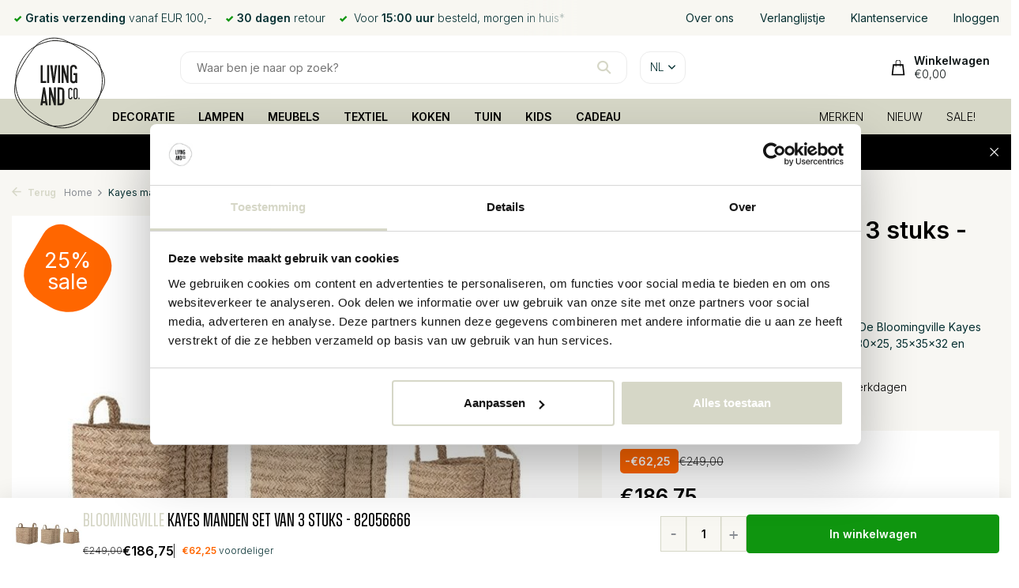

--- FILE ---
content_type: text/html;charset=utf-8
request_url: https://www.livingandcompany.com/nl/bloomingville-kayes-manden-set-van-3-stuks.html
body_size: 28078
content:
<!DOCTYPE html>
<html lang="nl">
  <head>
            <!-- Lightspeed Netherlands B.V. - Start Custom head by Molders Media B.V. -->   
<meta charset="utf-8"/>
<link rel="canonical" href="https://www.livingandcompany.com/nl/bloomingville-kayes-manden-set-van-3-stuks.html"/>
	   
<link rel="alternate" href="https://www.livingandcompany.com/index.rss" type="application/rss+xml" title="Nieuwe producten"/>
<meta name="robots" content="noodp,noydir"/>
<meta property="og:url" content="https://www.livingandcompany.com/nl/bloomingville-kayes-manden-set-van-3-stuks.html?source=facebook"/>
<meta property="og:site_name" content="Living and Company"/>
<meta property="og:title" content="Bloomingville Kayes manden set van 3 stuks - 82056666 - Living and Company"/>
<meta property="og:description" content="Bloomingville Kayes manden set van 3 stuks - 82056666 voor € 186,75 bij Living and Company. ✅ Vandaag besteld is morgen al in huis ✅ 30 dagen niet goed geld terug."/>
    
<meta name="google-site-verification" content="Ql3cMkJATM48m98m_GgBBhkrdScMvGetJswXK3_diR8"/>
    
<meta name="google-site-verification" content="q_YlxAm8nIenUWMPLa1vyTp-4saij8l9Iufw537gQ-w"/>
<!-- Google Tag Manager -->
<script>(function(w,d,s,l,i){w[l]=w[l]||[];w[l].push({'gtm.start':
new Date().getTime(),event:'gtm.js'});var f=d.getElementsByTagName(s)[0],
j=d.createElement(s),dl=l!='dataLayer'?'&l='+l:'';j.async=true;j.src=
'https://www.googletagmanager.com/gtm.js?id='+i+dl;f.parentNode.insertBefore(j,f);
})(window,document,'script','dataLayer','GTM-T2RN3P7Q');</script>
<!-- End Google Tag Manager -->
<!-- Lightspeed Netherlands B.V. - End Custom head by Molders Media B.V. -->    <meta name="ahrefs-site-verification" content="607c53557c0398e549a2ecd89a271d0f182cb23559c5bad5ddc515367bfb619d">
        
    
	<title>Bloomingville Kayes manden set van 3 stuks - 82056666 - Living and Company</title>
	<meta name="description" content="Bloomingville Kayes manden set van 3 stuks - 82056666 voor € 186,75 bij Living and Company. ✅ Vandaag besteld is morgen al in huis ✅ 30 dagen niet goed geld terug."/>
	    
    
    <meta http-equiv="X-UA-Compatible" content="IE=edge">
    <meta name="viewport" content="width=device-width, initial-scale=1.0, maximum-scale=5.0, user-scalable=no">
    <meta name="apple-mobile-web-app-capable" content="yes">
    <meta name="apple-mobile-web-app-status-bar-style" content="black">

    <link rel="shortcut icon" href="https://cdn.webshopapp.com/shops/27403/themes/177654/v/723412/assets/favicon.ico?20210824131112" type="image/x-icon" />
    <link rel="preconnect" href="https://fonts.gstatic.com" />
    <link rel="dns-prefetch" href="https://fonts.gstatic.com">
    <link rel="preconnect" href="https://fonts.googleapis.com">
		<link rel="dns-prefetch" href="https://fonts.googleapis.com">
		<link rel="preconnect" href="https://ajax.googleapis.com">
		<link rel="dns-prefetch" href="https://ajax.googleapis.com">
		<link rel="preconnect" href="https://cdn.webshopapp.com/">
		<link rel="dns-prefetch" href="https://cdn.webshopapp.com/">
    
                        <link rel="preload" href="https://fonts.googleapis.com/css2?family=Inter:wght@300;400;600&family=Work+Sans:wght@600&display=swap" as="style" />
    <link rel="preload" href="https://cdn.webshopapp.com/shops/27403/themes/177654/assets/bootstrap-min.css?20260112143216" as="style" />
    <link rel="preload" href="https://cdn.webshopapp.com/shops/27403/themes/177654/assets/owl-carousel-min.css?20260112143216" as="style" />
    <link rel="preload" href="https://cdn.jsdelivr.net/npm/@fancyapps/ui/dist/fancybox.css" as="style" />
    <link rel="preload" href="https://cdn.webshopapp.com/assets/gui-2-0.css?2025-02-20" as="style" />
    <link rel="preload" href="https://cdn.webshopapp.com/assets/gui-responsive-2-0.css?2025-02-20" as="style" />
         	<link rel="preload" href="https://cdn.webshopapp.com/shops/27403/themes/177654/assets/icomoon-bold.ttf?20260112143216" as="font" crossorigin>
        <link rel="preload" href="https://cdn.webshopapp.com/shops/27403/themes/177654/assets/style.css?20260112143216" as="style" />
    <link rel="preload" href="https://cdn.webshopapp.com/shops/27403/themes/177654/assets/custom.css?20260112143216" as="style" />
    
    <link rel="preload" href="https://cdn.webshopapp.com/assets/jquery-1-9-1.js?2025-02-20" as="script">
        <link rel="preload" href="https://cdn.webshopapp.com/shops/27403/themes/177654/assets/bootstrap-min.js?20260112143216" as="script">
    <link rel="preload" href="https://cdn.webshopapp.com/assets/gui.js?2025-02-20" as="script">
    <link rel="preload" href="https://cdn.webshopapp.com/assets/gui-responsive-2-0.js?2025-02-20" as="script">
    <link rel="preload" href="https://cdn.webshopapp.com/shops/27403/themes/177654/assets/scripts.js?20260112143216" as="script">
    <link rel="preload" href="https://cdn.webshopapp.com/shops/27403/themes/177654/assets/global.js?20260112143216" as="script">
    
    <meta property="og:title" content="Bloomingville Kayes manden set van 3 stuks">
<meta property="og:type" content="website"> 
<meta property="og:site_name" content="Living and Company">
<meta property="og:url" content="https://www.livingandcompany.com/">
<meta property="og:image" content="https://cdn.webshopapp.com/shops/27403/files/405881855/1000x1000x2/bloomingville-kayes-manden-set-van-3-stuks-8205666.jpg">
<meta name="twitter:title" content="Bloomingville Kayes manden set van 3 stuks">
<meta name="twitter:description" content="Bloomingville Kayes manden set van 3 stuks✅Snelle levering   ✅30 dagen retour ✅Gratis verzending vanaf €100,- ✅Achteraf betalen">
<meta name="twitter:site" content="Living and Company">
<meta name="twitter:card" content="https://cdn.webshopapp.com/shops/27403/themes/177654/v/2280920/assets/logo.png?20240410141731">
<meta name="twitter:image" content="https://cdn.webshopapp.com/shops/27403/themes/177654/assets/share-image.jpg?20260112143216">
<script type="application/ld+json">
  [
        {
      "@context": "https://schema.org/",
      "@type": "BreadcrumbList",
      "itemListElement":
      [
        {
          "@type": "ListItem",
          "position": 1,
          "item": {
            "@id": "https://www.livingandcompany.com/nl/",
            "name": "Home"
          }
        },
                {
          "@type": "ListItem",
          "position": 2,
          "item":	{
            "@id": "https://www.livingandcompany.com/nl/bloomingville-kayes-manden-set-van-3-stuks.html",
            "name": "Kayes manden set van 3 stuks - 82056666"
          }
        }              ]
    },
                 {
      "@context": "https://schema.org/",
      "@type": "Product", 
      "name": "Bloomingville Kayes manden set van 3 stuks - 82056666",
      "url": "https://www.livingandcompany.com/nl/bloomingville-kayes-manden-set-van-3-stuks.html",
      "productID": "135858970",
            "brand": {
        "@type": "Brand",
        "name": "Bloomingville"
      },
            "description": "Set van 3 manden met verschillende afmetingen. De Bloomingville Kayes manden zijn gemaakt van zeegras. Afmeting 30x30x25, 35x35x32 en 40x40x38cm",      "image": [
            "https://cdn.webshopapp.com/shops/27403/files/405881855/1500x1500x2/bloomingville-kayes-manden-set-van-3-stuks-8205666.jpg",            "https://cdn.webshopapp.com/shops/27403/files/405881855/1500x1500x2/bloomingville-kayes-manden-set-van-3-stuks-8205666.jpg",            "https://cdn.webshopapp.com/shops/27403/files/405881855/1500x1500x2/bloomingville-kayes-manden-set-van-3-stuks-8205666.jpg",            "https://cdn.webshopapp.com/shops/27403/files/405881855/1500x1500x2/bloomingville-kayes-manden-set-van-3-stuks-8205666.jpg"            ],
      "gtin13": "5711173293711",      "mpn": "82056666",            "offers": {
        "@type": "Offer",
        "price": "186.75",
        "url": "https://www.livingandcompany.com/nl/bloomingville-kayes-manden-set-van-3-stuks.html",
        "priceValidUntil": "2027-02-01",
        "priceCurrency": "EUR",
                "availability": "https://schema.org/InStock",
        "inventoryLevel": "0"
              }
          },
        {
      "@context": "https://schema.org/",
      "@type": "Organization",
      "url": "https://www.livingandcompany.com/",
      "name": "Living and Company",
      "legalName": "Living and Company",
      "description": "Bloomingville Kayes manden set van 3 stuks✅Snelle levering   ✅30 dagen retour ✅Gratis verzending vanaf €100,- ✅Achteraf betalen",
      "logo": "https://cdn.webshopapp.com/shops/27403/themes/177654/v/2280920/assets/logo.png?20240410141731",
      "image": "https://cdn.webshopapp.com/shops/27403/themes/177654/assets/share-image.jpg?20260112143216",
      "contactPoint": {
        "@type": "ContactPoint",
        "contactType": "Customer service",
        "telephone": ""
      },
      "address": {
        "@type": "PostalAddress",
        "streetAddress": "Honderdland 528",
        "addressLocality": "2676LV Maasdijk",
        "postalCode": "2676LV Maasdijk",
        "addressCountry": "NL"
      }
      ,
      "aggregateRating": {
          "@type": "AggregateRating",
          "bestRating": "10",
          "worstRating": "1",
          "ratingValue": "9.1",
          "reviewCount": "271",
          "url":"https://www.keurmerk.info/webwinkel/livingandcompany.com/?pagina=1"
      }
          },
    { 
      "@context": "https://schema.org/", 
      "@type": "WebSite", 
      "url": "https://www.livingandcompany.com/", 
      "name": "Living and Company",
      "description": "Bloomingville Kayes manden set van 3 stuks✅Snelle levering   ✅30 dagen retour ✅Gratis verzending vanaf €100,- ✅Achteraf betalen",
      "author": [
        {
          "@type": "Organization",
          "url": "https://www.dmws.nl/",
          "name": "DMWS BV",
          "address": {
            "@type": "PostalAddress",
            "streetAddress": "Wilhelmina plein 25",
            "addressLocality": "Eindhoven",
            "addressRegion": "NB",
            "postalCode": "5611 HG",
            "addressCountry": "NL"
          }
        }
      ]
    }      ]
</script>    
    <link rel="stylesheet" href="https://fonts.googleapis.com/css2?family=Inter:wght@300;400;600&family=Work+Sans:wght@600&display=swap" type="text/css">
    <link rel="stylesheet" href="https://cdn.webshopapp.com/shops/27403/themes/177654/assets/bootstrap-min.css?20260112143216" type="text/css">
    <link rel="stylesheet" href="https://cdn.webshopapp.com/shops/27403/themes/177654/assets/owl-carousel-min.css?20260112143216" type="text/css">
    <link rel="stylesheet" href="https://cdn.jsdelivr.net/npm/@fancyapps/ui/dist/fancybox.css" type="text/css">
    <link rel="stylesheet" href="https://cdn.webshopapp.com/assets/gui-2-0.css?2025-02-20" type="text/css">
    <link rel="stylesheet" href="https://cdn.webshopapp.com/assets/gui-responsive-2-0.css?2025-02-20" type="text/css">
    <link rel="stylesheet" href="https://cdn.webshopapp.com/shops/27403/themes/177654/assets/style.css?20260112143216" type="text/css">
    <link rel="stylesheet" href="https://cdn.webshopapp.com/shops/27403/themes/177654/assets/custom.css?20260112143216" type="text/css">
    <link rel="stylesheet" href="https://cdn.jsdelivr.net/npm/swiper@11/swiper-bundle.min.css" />
        <script src="https://unpkg.com/@botpoison/browser" async></script>
      </head>
  <body class=" product-new ">
    <aside id="cart" class="sidebar d-flex cart palette-bg-light"><div class="heading d-none d-sm-block"><i class="icon-x close"></i><h3>Mijn winkelwagen</h3></div><div class="heading d-sm-none palette-bg-accent-light mobile"><i class="icon-x close"></i><h3>Mijn winkelwagen</h3></div><div class="filledCart d-none"><ul class="list-cart list-inline mb-0 scrollbar"></ul><div class="totals-wrap test"><p data-cart="total">Totaal (<span class="length">0</span>) producten
        <span class="amount">
                    	€0,00                   </span></p><p data-cart="vat">BTW
      <span>
                €0,00
              </span></p><p class="total" data-cart="grand-total"><b>Totaalbedrag</b><span class="grey">Incl. btw</span><span><b>
                        €0,00
                      </b></span></p></div><div class="continue d-flex align-items-center"><a href="https://www.livingandcompany.com/nl/cart/" class="button solid cta">Ja, ik wil dit bestellen</a></div><div class="link">Niet goed, <b>geld terug!</b></div></div><p class="emptyCart align-items-center">U heeft geen artikelen in uw winkelwagen...</p><div class="bottom d-none d-sm-block"><div class="payments d-flex justify-content-center flex-wrap"><div class="d-flex align-items-center justify-content-center"><img class="" src="https://cdn.webshopapp.com/assets/icon-payment-banktransfer.png?2025-02-20" data-src="https://cdn.webshopapp.com/assets/icon-payment-banktransfer.png?2025-02-20" alt="Bank transfer" height="16" width="37" /></div><div class="d-flex align-items-center justify-content-center"><img class="" src="https://cdn.webshopapp.com/assets/icon-payment-paypalcp.png?2025-02-20" data-src="https://cdn.webshopapp.com/assets/icon-payment-paypalcp.png?2025-02-20" alt="PayPal" height="16" width="37" /></div><div class="d-flex align-items-center justify-content-center"><img class="" src="https://cdn.webshopapp.com/assets/icon-payment-debitcredit.png?2025-02-20" data-src="https://cdn.webshopapp.com/assets/icon-payment-debitcredit.png?2025-02-20" alt="Debit or Credit Card" height="16" width="37" /></div><div class="d-flex align-items-center justify-content-center"><img class="" src="https://cdn.webshopapp.com/assets/icon-payment-paypallater.png?2025-02-20" data-src="https://cdn.webshopapp.com/assets/icon-payment-paypallater.png?2025-02-20" alt="PayPal Pay Later" height="16" width="37" /></div></div></div></aside><aside id="sidereview" class="sidebar d-flex palette-bg-white"><div class="heading d-none d-sm-block"><i class="icon-x close"></i><h3>Schrijf je eigen review voor Kayes manden set van 3 stuks - 82056666</h3></div><div class="heading d-sm-none palette-bg-black"><i class="icon-x close"></i><h3>Schrijf je eigen review voor Kayes manden set van 3 stuks - 82056666</h3></div><form action="https://www.livingandcompany.com/nl/account/reviewPost/135858970/" method="post" id="form-review"><input type="hidden" name="key" value="63edc052a58671afa5b1e1b47ae31374"><label for="review-form-score">How many stars do you give us?</label><div class="d-flex align-items-center stars-wrap"><div class="d-flex align-items-center stars"><i class="icon-star active" data-stars="1"></i><i class="icon-star active" data-stars="2"></i><i class="icon-star active" data-stars="3"></i><i class="icon-star active" data-stars="4"></i><i class="icon-star active" data-stars="5"></i></div><span data-message="1" style="display: none;">Only 1 star?</span><span data-message="2" style="display: none;">Yaay 2 stars.</span><span data-message="3" style="display: none;">This is not bad.</span><span data-message="4" style="display: none;">Good, 4 stars!</span><span data-message="5">Fantastic, you give us 5 stars!</span></div><select id="review-form-score" name="score"><option value="1">1 Ster</option><option value="2">2 Ster(ren)</option><option value="3">3 Ster(ren)</option><option value="4">4 Ster(ren)</option><option value="5" selected="selected">5 Ster(ren)</option></select><div><label for="review-form-name">Naam *</label><input id="review-form-name" type="text" name="name" value="" required placeholder="Naam"></div><div><label for="review-form-email">E-mail * <span>Uw e-mailadres wordt niet gepubliceerd.</span></label><input id="review-form-email" type="text" name="email" value="" required placeholder="E-mail"></div><div><label for="review-form-review">Bericht *</label><textarea id="review-form-review" class="" name="review" required placeholder="Beoordelen"></textarea></div><button type="submit" class="button">Verstuur</button></form></aside><header id="variant-5" class="d-none d-md-block sticky"><div class="topbar-redesign topbar palette-bg-light"><div class="container"><div class="row align-items-center justify-content-between"><div class="col-6 col-xl-7"><div class="usp" data-total="3"><div class="list"><div class="item"><i class="icon-check"></i> Voor <b>15:00 uur</b> besteld, morgen in huis* </div><div class="item"><i class="icon-check"></i><b>Gratis verzending</b> vanaf EUR 100,-</div><div class="item"><i class="icon-check"></i><b>30 dagen</b> retour</div></div></div></div><div class="col-6 col-xl-4 d-flex align-items-center justify-content-between"><a href="https://www.livingandcompany.com/nl/service/about/" title="Over ons" style="white-space:nowrap;" >
                    Over ons
                  </a><a href="https://www.livingandcompany.com/nl/account/wishlist/" title="Verlanglijstje" style="white-space:nowrap;" >
                    Verlanglijstje
                  </a><a href="https://www.livingandcompany.com/nl/service/" title="Klantenservice" style="white-space:nowrap;" >
                    Klantenservice
                  </a><a href="https://www.livingandcompany.com/nl/account/" title="Inloggen" style="white-space:nowrap;" >
                    Inloggen
                  </a></div></div></div></div><div class="sticky"><div class="overlay palette-bg-white"></div><div class="mainbar-redesign mainbar test5 palette-bg-white"><div class="container"><div class="row align-items-center justify-content-between"><div class="col-2 "><a href="https://www.livingandcompany.com/nl/" title="Unieke woonaccessoires, lampen en meubels van Bloomingville, HKliving, House Doctor, Nordal en meer.." class="logo nf"><img src="https://cdn.webshopapp.com/shops/27403/files/455251578/logo-klein.svg" alt="Unieke woonaccessoires, lampen en meubels van Bloomingville, HKliving, House Doctor, Nordal en meer.." width="120" height="120" /></a></div><div class="col-8 d-flex justify-content-start"><form action="https://www.livingandcompany.com/nl/search/" method="get" role="search" class="formSearch search-form default"><input type="text" name="q" autocomplete="off" value="" aria-label="Zoeken" placeholder="Waar ben je naar op zoek?" /><i class="icon-x"></i><button type="submit" class="search-btn" title="Zoeken"><i class="icon-search"></i></button><div class="search-results palette-bg-white"><div class="heading">Zoekresultaten voor '<span></span>'</div><ul class="list-inline list-results"></ul><ul class="list-inline list-products"></ul><a href="#" class="all">Bekijk alle resultaten</a></div></form><div class="d-none d-md-flex drop-down languages"><div class="current d-flex align-items-center"><em>nl</em><i class="icon-chevron-down"></i></div><div class="drop shadow"><a title="Nederlands" lang="nl" href="https://www.livingandcompany.com/nl/go/product/135858970" class="d-flex nf"><img class="lazy" src="https://cdn.webshopapp.com/shops/27403/themes/177654/assets/lazy-preload.jpg?20260112143216" data-src="https://cdn.webshopapp.com/shops/27403/themes/177654/assets/flag-nl.svg?20260112143216" alt="Nederlands" width="18" height="18"><span>Nederlands</span></a><a title="Deutsch" lang="de" href="https://www.livingandcompany.com/de/go/product/135858970" class="d-flex nf"><img class="lazy" src="https://cdn.webshopapp.com/shops/27403/themes/177654/assets/lazy-preload.jpg?20260112143216" data-src="https://cdn.webshopapp.com/shops/27403/themes/177654/assets/flag-de.svg?20260112143216" alt="Deutsch" width="18" height="18"><span>Deutsch</span></a><a title="English" lang="en" href="https://www.livingandcompany.com/en/go/product/135858970" class="d-flex nf"><img class="lazy" src="https://cdn.webshopapp.com/shops/27403/themes/177654/assets/lazy-preload.jpg?20260112143216" data-src="https://cdn.webshopapp.com/shops/27403/themes/177654/assets/flag-en.svg?20260112143216" alt="English" width="18" height="18"><span>English</span></a><a title="Français" lang="fr" href="https://www.livingandcompany.com/fr/go/product/135858970" class="d-flex nf"><img class="lazy" src="https://cdn.webshopapp.com/shops/27403/themes/177654/assets/lazy-preload.jpg?20260112143216" data-src="https://cdn.webshopapp.com/shops/27403/themes/177654/assets/flag-fr.svg?20260112143216" alt="Français" width="18" height="18"><span>Français</span></a><a title="Español" lang="es" href="https://www.livingandcompany.com/es/go/product/135858970" class="d-flex nf"><img class="lazy" src="https://cdn.webshopapp.com/shops/27403/themes/177654/assets/lazy-preload.jpg?20260112143216" data-src="https://cdn.webshopapp.com/shops/27403/themes/177654/assets/flag-es.svg?20260112143216" alt="Español" width="18" height="18"><span>Español</span></a><a title="Italiano" lang="it" href="https://www.livingandcompany.com/it/go/product/135858970" class="d-flex nf"><img class="lazy" src="https://cdn.webshopapp.com/shops/27403/themes/177654/assets/lazy-preload.jpg?20260112143216" data-src="https://cdn.webshopapp.com/shops/27403/themes/177654/assets/flag-it.svg?20260112143216" alt="Italiano" width="18" height="18"><span>Italiano</span></a><a title="Svenska" lang="sv" href="https://www.livingandcompany.com/sv/go/product/135858970" class="d-flex nf"><img class="lazy" src="https://cdn.webshopapp.com/shops/27403/themes/177654/assets/lazy-preload.jpg?20260112143216" data-src="https://cdn.webshopapp.com/shops/27403/themes/177654/assets/flag-sv.svg?20260112143216" alt="Svenska" width="18" height="18"><span>Svenska</span></a><a title="Dansk" lang="da" href="https://www.livingandcompany.com/da/go/product/135858970" class="d-flex nf"><img class="lazy" src="https://cdn.webshopapp.com/shops/27403/themes/177654/assets/lazy-preload.jpg?20260112143216" data-src="https://cdn.webshopapp.com/shops/27403/themes/177654/assets/flag-da.svg?20260112143216" alt="Dansk" width="18" height="18"><span>Dansk</span></a><a title="Norsk" lang="no" href="https://www.livingandcompany.com/no/go/product/135858970" class="d-flex nf"><img class="lazy" src="https://cdn.webshopapp.com/shops/27403/themes/177654/assets/lazy-preload.jpg?20260112143216" data-src="https://cdn.webshopapp.com/shops/27403/themes/177654/assets/flag-no.svg?20260112143216" alt="Norsk" width="18" height="18"><span>Norsk</span></a></div><div class="drop shadow curr"><a class="d-flex nf" href="https://www.livingandcompany.com/nl/session/currency/eur/go/product/135858970"><span class="cur-icon">€</span><span>EUR</span></a><a class="d-flex nf" href="https://www.livingandcompany.com/nl/session/currency/chf/go/product/135858970"><span class="cur-icon">CHF</span><span>CHF</span></a><a class="d-flex nf" href="https://www.livingandcompany.com/nl/session/currency/dkk/go/product/135858970"><span class="cur-icon">kr</span><span>DKK</span></a><a class="d-flex nf" href="https://www.livingandcompany.com/nl/session/currency/nok/go/product/135858970"><span class="cur-icon">kr</span><span>NOK</span></a><a class="d-flex nf" href="https://www.livingandcompany.com/nl/session/currency/sek/go/product/135858970"><span class="cur-icon">kr</span><span>SEK</span></a></div></div></div><div class="col-2 d-flex align-items-center justify-content-end"><div class="wrap-cart d-flex align-items-center"><a href="https://www.livingandcompany.com/nl/cart/" class="pos-r cart nf cart-redesign"><img src="https://cdn.webshopapp.com/shops/27403/themes/177654/assets/icon-cart.svg?20260112143216" width="20" height="23" alt="Mijn winkelwagen" /><span class="title">Winkelwagen</span><em id="header-cart-total">€0,00</em></a></div></div></div></div></div><div class="menubar-redesign menubar palette-bg-accent-dark"><div class="container"><div class="row"><div class="col-1"></div><div class="col-11"><div class="menu d-none d-md-flex align-items-center w-100 justify-content-center default default standard "><ul class="list-inline mb-0"><li class="aaa list-inline-item has-sub"><a href="https://www.livingandcompany.com/nl/decoratie/">DECORATIE</a><ul class="sub palette-bg-light"><li class=""><a href="https://www.livingandcompany.com/nl/decoratie/behang/">Behang</a></li><li class=""><a href="https://www.livingandcompany.com/nl/decoratie/bloempotten/">Bloempotten</a></li><li class=""><a href="https://www.livingandcompany.com/nl/decoratie/decoratie-objecten/">Decoratie objecten</a></li><li class=""><a href="https://www.livingandcompany.com/nl/decoratie/dienbladen/">Dienbladen</a></li><li class=""><a href="https://www.livingandcompany.com/nl/decoratie/fotolijsten/">Fotolijsten</a></li><li class=""><a href="https://www.livingandcompany.com/nl/decoratie/kamerschermen/">Kamerschermen</a></li><li class=""><a href="https://www.livingandcompany.com/nl/decoratie/kaarsen/">Kaarsen</a></li><li class=""><a href="https://www.livingandcompany.com/nl/decoratie/kandelaars/">Kandelaars</a></li><li class=""><a href="https://www.livingandcompany.com/nl/decoratie/klokken/">Klokken</a></li><li class=""><a href="https://www.livingandcompany.com/nl/decoratie/lantaarns/">Lantaarns</a></li><li class=""><a href="https://www.livingandcompany.com/nl/decoratie/manden/">Manden</a></li><li class=""><a href="https://www.livingandcompany.com/nl/decoratie/plantenbakken/">Plantenbakken</a></li><li class=""><a href="https://www.livingandcompany.com/nl/decoratie/schalen/">Schalen</a></li><li class=""><a href="https://www.livingandcompany.com/nl/decoratie/spiegels/">Spiegels</a></li><li class=""><a href="https://www.livingandcompany.com/nl/decoratie/vazen/">Vazen</a></li></ul></li><li class="aaa list-inline-item has-sub"><a href="https://www.livingandcompany.com/nl/lampen/">LAMPEN</a><ul class="sub palette-bg-light"><li class=""><a href="https://www.livingandcompany.com/nl/lampen/hanglampen/">Hanglampen</a></li><li class=""><a href="https://www.livingandcompany.com/nl/lampen/lampenkappen/">Lampenkappen</a></li><li class=""><a href="https://www.livingandcompany.com/nl/lampen/lampenvoeten/">Lampenvoeten</a></li><li class=""><a href="https://www.livingandcompany.com/nl/lampen/staande-lampen/">Staande lampen</a></li><li class=""><a href="https://www.livingandcompany.com/nl/lampen/tafellampen/">Tafellampen</a></li><li class=""><a href="https://www.livingandcompany.com/nl/lampen/wandlampen/">Wandlampen</a></li></ul></li><li class="aaa list-inline-item has-sub"><a href="https://www.livingandcompany.com/nl/meubels/">MEUBELS</a><ul class="sub palette-bg-light"><li class=""><a href="https://www.livingandcompany.com/nl/meubels/bedden/">Bedden</a></li><li class=""><a href="https://www.livingandcompany.com/nl/meubels/banken/">Banken</a></li><li class=""><a href="https://www.livingandcompany.com/nl/meubels/bureaus/">Bureaus</a></li><li class=""><a href="https://www.livingandcompany.com/nl/meubels/dressoirs/">Dressoirs</a></li><li class=""><a href="https://www.livingandcompany.com/nl/meubels/fauteuils/">Fauteuils</a></li><li class=""><a href="https://www.livingandcompany.com/nl/meubels/hangstoelen/">Hangstoelen</a></li><li class=""><a href="https://www.livingandcompany.com/nl/meubels/kapstokken/">Kapstokken</a></li><li class=""><a href="https://www.livingandcompany.com/nl/meubels/kasten/">Kasten</a></li><li class=""><a href="https://www.livingandcompany.com/nl/meubels/kamerschermen/">Kamerschermen</a></li><li class=""><a href="https://www.livingandcompany.com/nl/meubels/kisten/">Kisten</a></li><li class=""><a href="https://www.livingandcompany.com/nl/meubels/krukken/">Krukken</a></li><li class=""><a href="https://www.livingandcompany.com/nl/meubels/poefs/">Poefs</a></li><li class=""><a href="https://www.livingandcompany.com/nl/meubels/rekken/">Rekken</a></li><li class=""><a href="https://www.livingandcompany.com/nl/meubels/stoelen/">Stoelen</a></li><li class="has-children"><a href="https://www.livingandcompany.com/nl/meubels/tafels/">Tafels<i class="icon-chevron-down"></i></a><ul class="subsub palette-bg-light"><li><a href="https://www.livingandcompany.com/nl/meubels/tafels/bijzettafels/">Bijzettafels</a></li><li><a href="https://www.livingandcompany.com/nl/meubels/tafels/bureautafels/">Bureautafels</a></li><li><a href="https://www.livingandcompany.com/nl/meubels/tafels/eettafels/">Eettafels</a></li><li><a href="https://www.livingandcompany.com/nl/meubels/tafels/salontafels/">Salontafels</a></li><li><a href="https://www.livingandcompany.com/nl/meubels/tafels/hoge-tafels/">Hoge tafels</a></li></ul></li><li class=""><a href="https://www.livingandcompany.com/nl/meubels/wandplanken/">Wandplanken</a></li></ul></li><li class="aaa list-inline-item has-sub"><a href="https://www.livingandcompany.com/nl/textiel/">TEXTIEL</a><ul class="sub palette-bg-light"><li class=""><a href="https://www.livingandcompany.com/nl/textiel/badmatten/">Badmatten</a></li><li class=""><a href="https://www.livingandcompany.com/nl/textiel/kussens/">Kussens</a></li><li class=""><a href="https://www.livingandcompany.com/nl/textiel/plaids-dekens/">Plaids | Dekens</a></li><li class=""><a href="https://www.livingandcompany.com/nl/textiel/tafelkleden/">Tafelkleden</a></li><li class=""><a href="https://www.livingandcompany.com/nl/textiel/vloerkleden/">Vloerkleden</a></li></ul></li><li class="aaa list-inline-item has-sub"><a href="https://www.livingandcompany.com/nl/koken/">KOKEN</a><ul class="sub palette-bg-light"><li class=""><a href="https://www.livingandcompany.com/nl/koken/broodplanken-snijplanken/">Broodplanken / Snijplanken</a></li><li class=""><a href="https://www.livingandcompany.com/nl/koken/eten-drinken/">Eten / Drinken</a></li><li class=""><a href="https://www.livingandcompany.com/nl/koken/glaswerk/">Glaswerk</a></li><li class=""><a href="https://www.livingandcompany.com/nl/koken/keukenaccessoires/">Keukenaccessoires</a></li><li class=""><a href="https://www.livingandcompany.com/nl/koken/prullenbakken/">Prullenbakken</a></li><li class="has-children"><a href="https://www.livingandcompany.com/nl/koken/servies/">Servies<i class="icon-chevron-down"></i></a><ul class="subsub palette-bg-light"><li><a href="https://www.livingandcompany.com/nl/koken/servies/bekers/">Bekers</a></li><li><a href="https://www.livingandcompany.com/nl/koken/servies/borden/">Borden</a></li><li><a href="https://www.livingandcompany.com/nl/koken/servies/glazen/">Glazen</a></li><li><a href="https://www.livingandcompany.com/nl/koken/servies/kommen/">Kommen</a></li><li><a href="https://www.livingandcompany.com/nl/koken/servies/serveerschaal/">Serveerschaal</a></li><li><a href="https://www.livingandcompany.com/nl/koken/servies/schalen/">Schalen</a></li></ul></li></ul></li><li class="aaa list-inline-item has-sub"><a href="https://www.livingandcompany.com/nl/tuin/">TUIN</a><ul class="sub palette-bg-light"><li class=""><a href="https://www.livingandcompany.com/nl/tuin/accessoires/">Accessoires</a></li><li class=""><a href="https://www.livingandcompany.com/nl/tuin/banken/">Banken</a></li><li class=""><a href="https://www.livingandcompany.com/nl/tuin/bloempotten/">Bloempotten</a></li><li class=""><a href="https://www.livingandcompany.com/nl/tuin/buitendouches/">Buitendouches</a></li><li class=""><a href="https://www.livingandcompany.com/nl/tuin/lampen/">Lampen</a></li><li class=""><a href="https://www.livingandcompany.com/nl/tuin/lantaarns/">Lantaarns</a></li><li class=""><a href="https://www.livingandcompany.com/nl/tuin/loungesets/">Loungesets</a></li><li class=""><a href="https://www.livingandcompany.com/nl/tuin/parasols/">Parasols</a></li><li class=""><a href="https://www.livingandcompany.com/nl/tuin/stoelen/">Stoelen</a></li><li class=""><a href="https://www.livingandcompany.com/nl/tuin/tafels/">Tafels</a></li></ul></li><li class="aaa list-inline-item has-sub"><a href="https://www.livingandcompany.com/nl/kids/">KIDS</a><ul class="sub palette-bg-light"><li class=""><a href="https://www.livingandcompany.com/nl/kids/opbergen/">Opbergen</a></li><li class=""><a href="https://www.livingandcompany.com/nl/kids/kussens/">Kussens</a></li><li class=""><a href="https://www.livingandcompany.com/nl/kids/decoratie/">Decoratie</a></li><li class=""><a href="https://www.livingandcompany.com/nl/kids/plaids/">Plaids</a></li><li class=""><a href="https://www.livingandcompany.com/nl/kids/meubels/">Meubels</a></li><li class=""><a href="https://www.livingandcompany.com/nl/kids/slapen/">Slapen</a></li><li class=""><a href="https://www.livingandcompany.com/nl/kids/speelgoed/">Speelgoed</a></li><li class=""><a href="https://www.livingandcompany.com/nl/kids/tafels/">Tafels</a></li><li class=""><a href="https://www.livingandcompany.com/nl/kids/verlichting/">Verlichting</a></li><li class=""><a href="https://www.livingandcompany.com/nl/kids/vloerkleden/">Vloerkleden</a></li></ul></li><li class="aaa list-inline-item"><a href="https://www.livingandcompany.com/nl/cadeau/">CADEAU</a></li><li class="aaa list-inline-item has-sub"><a href="https://www.livingandcompany.com/nl/merken/">MERKEN</a><ul class="sub palette-bg-light"><li class="has-children"><a href="https://www.livingandcompany.com/nl/merken/ay-illuminate/">Ay Illuminate<i class="icon-chevron-down"></i></a><ul class="subsub palette-bg-light"><li><a href="https://www.livingandcompany.com/nl/merken/ay-illuminate/hanglampen/">Hanglampen</a></li><li><a href="https://www.livingandcompany.com/nl/merken/ay-illuminate/tafellampen/">Tafellampen</a></li><li><a href="https://www.livingandcompany.com/nl/merken/ay-illuminate/vloerlampen/">Vloerlampen</a></li></ul></li><li class="has-children"><a href="https://www.livingandcompany.com/nl/merken/bloomingville/">Bloomingville<i class="icon-chevron-down"></i></a><ul class="subsub palette-bg-light"><li><a href="https://www.livingandcompany.com/nl/merken/bloomingville/accessoires/">Accessoires</a></li><li><a href="https://www.livingandcompany.com/nl/merken/bloomingville/banken/">Banken</a></li><li><a href="https://www.livingandcompany.com/nl/merken/bloomingville/bloempotten/">Bloempotten</a></li><li><a href="https://www.livingandcompany.com/nl/merken/bloomingville/kasten/">Kasten</a></li><li><a href="https://www.livingandcompany.com/nl/merken/bloomingville/krukken/">Krukken</a></li><li><a href="https://www.livingandcompany.com/nl/merken/bloomingville/lampen/">Lampen</a></li><li><a href="https://www.livingandcompany.com/nl/merken/bloomingville/lantaarns/">Lantaarns</a></li><li><a href="https://www.livingandcompany.com/nl/merken/bloomingville/manden/">Manden</a></li><li><a href="https://www.livingandcompany.com/nl/merken/bloomingville/meubels/">Meubels</a></li><li><a href="https://www.livingandcompany.com/nl/merken/bloomingville/outdoor/">Outdoor</a></li><li><a href="https://www.livingandcompany.com/nl/merken/bloomingville/poefs/">Poefs</a></li><li><a href="https://www.livingandcompany.com/nl/merken/bloomingville/servies/">Servies</a></li><li><a href="https://www.livingandcompany.com/nl/merken/bloomingville/spiegels/">Spiegels</a></li><li><a href="https://www.livingandcompany.com/nl/merken/bloomingville/stoelen/">Stoelen</a></li><li><a href="https://www.livingandcompany.com/nl/merken/bloomingville/tafels-bureaus/">Tafels / Bureaus</a></li><li><a href="https://www.livingandcompany.com/nl/merken/bloomingville/vloerkleden/">Vloerkleden</a></li><li><a href="https://www.livingandcompany.com/nl/merken/bloomingville/aw20-collectie/">AW20 collectie</a></li><li><a href="https://www.livingandcompany.com/nl/merken/bloomingville/aw21-collectie/">AW21 collectie</a></li><li><a href="https://www.livingandcompany.com/nl/merken/bloomingville/ss22-collectie/">SS22 collectie</a></li><li><a href="https://www.livingandcompany.com/nl/merken/bloomingville/aw22-collectie/">AW22 collectie</a></li><li><a href="https://www.livingandcompany.com/nl/merken/bloomingville/ss23-collectie/">SS23 collectie</a></li><li><a href="https://www.livingandcompany.com/nl/merken/bloomingville/aw23-collectie/">AW23 collectie</a></li><li><a href="https://www.livingandcompany.com/nl/merken/bloomingville/ss24-collectie/">SS24 collectie</a></li><li><a href="https://www.livingandcompany.com/nl/merken/bloomingville/aw24-collectie/">AW24  collectie</a></li><li><a href="https://www.livingandcompany.com/nl/merken/bloomingville/ss25-collectie/">SS25 collectie</a></li><li><a href="https://www.livingandcompany.com/nl/merken/bloomingville/aw25-collectie/">AW25 collectie</a></li><li><a href="https://www.livingandcompany.com/nl/merken/bloomingville/ss26-collectie/">SS26 collectie</a></li></ul></li><li class="has-children"><a href="https://www.livingandcompany.com/nl/merken/bloomingville-mini/">Bloomingville Mini<i class="icon-chevron-down"></i></a><ul class="subsub palette-bg-light"><li><a href="https://www.livingandcompany.com/nl/merken/bloomingville-mini/manden/">Manden</a></li><li><a href="https://www.livingandcompany.com/nl/merken/bloomingville-mini/decoratie/">Decoratie</a></li><li><a href="https://www.livingandcompany.com/nl/merken/bloomingville-mini/speelgoed/">Speelgoed</a></li><li><a href="https://www.livingandcompany.com/nl/merken/bloomingville-mini/meubels/">Meubels</a></li><li><a href="https://www.livingandcompany.com/nl/merken/bloomingville-mini/dekens/">Dekens</a></li><li><a href="https://www.livingandcompany.com/nl/merken/bloomingville-mini/kussens/">Kussens</a></li><li><a href="https://www.livingandcompany.com/nl/merken/bloomingville-mini/vloerkleden/">Vloerkleden</a></li><li><a href="https://www.livingandcompany.com/nl/merken/bloomingville-mini/kisten/">Kisten</a></li><li><a href="https://www.livingandcompany.com/nl/merken/bloomingville-mini/tafels/">Tafels</a></li><li><a href="https://www.livingandcompany.com/nl/merken/bloomingville-mini/kasten/">Kasten</a></li><li><a href="https://www.livingandcompany.com/nl/merken/bloomingville-mini/verlichting/">Verlichting</a></li><li><a href="https://www.livingandcompany.com/nl/merken/bloomingville-mini/ss22-collectie/">SS22 collectie</a></li><li><a href="https://www.livingandcompany.com/nl/merken/bloomingville-mini/aw22-collectie/">AW22 collectie</a></li><li><a href="https://www.livingandcompany.com/nl/merken/bloomingville-mini/ss23-collectie/">SS23 collectie</a></li><li><a href="https://www.livingandcompany.com/nl/merken/bloomingville-mini/aw23-collectie/">AW23 collectie</a></li><li><a href="https://www.livingandcompany.com/nl/merken/bloomingville-mini/ss24-collectie/">SS24 collectie</a></li><li><a href="https://www.livingandcompany.com/nl/merken/bloomingville-mini/aw24-collectie/">AW24  collectie</a></li><li><a href="https://www.livingandcompany.com/nl/merken/bloomingville-mini/ss25-collectie/">SS25 collectie</a></li><li><a href="https://www.livingandcompany.com/nl/merken/bloomingville-mini/aw25-collectie/">AW25 collectie</a></li></ul></li><li class="has-children"><a href="https://www.livingandcompany.com/nl/merken/broste-copenhagen/">Broste Copenhagen<i class="icon-chevron-down"></i></a><ul class="subsub palette-bg-light"><li><a href="https://www.livingandcompany.com/nl/merken/broste-copenhagen/banken/">Banken</a></li><li><a href="https://www.livingandcompany.com/nl/merken/broste-copenhagen/fauteuils/">Fauteuils</a></li><li><a href="https://www.livingandcompany.com/nl/merken/broste-copenhagen/hangstoelen/">Hangstoelen</a></li><li><a href="https://www.livingandcompany.com/nl/merken/broste-copenhagen/lampen/">Lampen</a></li><li><a href="https://www.livingandcompany.com/nl/merken/broste-copenhagen/poefs/">Poefs</a></li><li><a href="https://www.livingandcompany.com/nl/merken/broste-copenhagen/stoelen/">Stoelen</a></li><li><a href="https://www.livingandcompany.com/nl/merken/broste-copenhagen/kasten/">Kasten</a></li><li><a href="https://www.livingandcompany.com/nl/merken/broste-copenhagen/tafels/">Tafels</a></li><li><a href="https://www.livingandcompany.com/nl/merken/broste-copenhagen/accessoires/">Accessoires</a></li><li><a href="https://www.livingandcompany.com/nl/merken/broste-copenhagen/meubels/">Meubels</a></li><li><a href="https://www.livingandcompany.com/nl/merken/broste-copenhagen/servies/">Servies</a></li><li><a href="https://www.livingandcompany.com/nl/merken/broste-copenhagen/vloerkleden/">Vloerkleden</a></li><li><a href="https://www.livingandcompany.com/nl/merken/broste-copenhagen/kussens/">Kussens</a></li><li><a href="https://www.livingandcompany.com/nl/merken/broste-copenhagen/textiel/">Textiel</a></li><li><a href="https://www.livingandcompany.com/nl/merken/broste-copenhagen/aw22-collectie/">AW22 collectie</a></li><li><a href="https://www.livingandcompany.com/nl/merken/broste-copenhagen/ss23-collectie/">SS23 collectie</a></li><li><a href="https://www.livingandcompany.com/nl/merken/broste-copenhagen/aw23-collectie/">AW23 collectie</a></li><li><a href="https://www.livingandcompany.com/nl/merken/broste-copenhagen/ss24-collectie/">SS24 collectie</a></li><li><a href="https://www.livingandcompany.com/nl/merken/broste-copenhagen/aw24-collectie/">AW24  collectie</a></li><li><a href="https://www.livingandcompany.com/nl/merken/broste-copenhagen/ss25-collectie/">SS25 collectie</a></li></ul></li><li class="has-children"><a href="https://www.livingandcompany.com/nl/merken/doing-goods/">Doing Goods<i class="icon-chevron-down"></i></a><ul class="subsub palette-bg-light"><li><a href="https://www.livingandcompany.com/nl/merken/doing-goods/accessoires/">Accessoires</a></li><li><a href="https://www.livingandcompany.com/nl/merken/doing-goods/haken-hangers/">Haken / hangers</a></li><li><a href="https://www.livingandcompany.com/nl/merken/doing-goods/kandelaars/">Kandelaars</a></li><li><a href="https://www.livingandcompany.com/nl/merken/doing-goods/kussens/">Kussens</a></li><li><a href="https://www.livingandcompany.com/nl/merken/doing-goods/opbergen-decoratie-objecten/">Opbergen / decoratie objecten</a></li><li><a href="https://www.livingandcompany.com/nl/merken/doing-goods/plaids-dekens/">Plaids / dekens</a></li><li><a href="https://www.livingandcompany.com/nl/merken/doing-goods/serviesgoed/">Serviesgoed</a></li><li><a href="https://www.livingandcompany.com/nl/merken/doing-goods/vloerkleden/">Vloerkleden</a></li></ul></li><li class="has-children"><a href="https://www.livingandcompany.com/nl/merken/good-mojo/">Good &amp; Mojo<i class="icon-chevron-down"></i></a><ul class="subsub palette-bg-light"><li><a href="https://www.livingandcompany.com/nl/merken/good-mojo/hanglampen/">Hanglampen</a></li><li><a href="https://www.livingandcompany.com/nl/merken/good-mojo/tafellampen/">Tafellampen</a></li><li><a href="https://www.livingandcompany.com/nl/merken/good-mojo/vloerlampen/">Vloerlampen</a></li><li><a href="https://www.livingandcompany.com/nl/merken/good-mojo/wandlampen/">Wandlampen</a></li></ul></li><li class="has-children"><a href="https://www.livingandcompany.com/nl/merken/graypants/">Graypants<i class="icon-chevron-down"></i></a><ul class="subsub palette-bg-light"><li><a href="https://www.livingandcompany.com/nl/merken/graypants/hanglampen/">Hanglampen</a></li><li><a href="https://www.livingandcompany.com/nl/merken/graypants/tafellampen/">Tafellampen</a></li><li><a href="https://www.livingandcompany.com/nl/merken/graypants/vloerlampen/">Vloerlampen</a></li></ul></li><li class="has-children"><a href="https://www.livingandcompany.com/nl/merken/hkliving/">HKliving<i class="icon-chevron-down"></i></a><ul class="subsub palette-bg-light"><li><a href="https://www.livingandcompany.com/nl/merken/hkliving/accessoires/">Accessoires</a></li><li><a href="https://www.livingandcompany.com/nl/merken/hkliving/banken/">Banken</a></li><li><a href="https://www.livingandcompany.com/nl/merken/hkliving/hangstoelen/">Hangstoelen</a></li><li><a href="https://www.livingandcompany.com/nl/merken/hkliving/meubels/">Meubels</a></li><li><a href="https://www.livingandcompany.com/nl/merken/hkliving/lampen/">Lampen</a></li><li><a href="https://www.livingandcompany.com/nl/merken/hkliving/kasten/">Kasten</a></li><li><a href="https://www.livingandcompany.com/nl/merken/hkliving/kisten/">Kisten</a></li><li><a href="https://www.livingandcompany.com/nl/merken/hkliving/poefs/">Poefs</a></li><li><a href="https://www.livingandcompany.com/nl/merken/hkliving/krukken/">Krukken</a></li><li><a href="https://www.livingandcompany.com/nl/merken/hkliving/kussens-dekens/">Kussens / Dekens</a></li><li><a href="https://www.livingandcompany.com/nl/merken/hkliving/spiegels/">Spiegels</a></li><li><a href="https://www.livingandcompany.com/nl/merken/hkliving/stoelen/">Stoelen</a></li><li><a href="https://www.livingandcompany.com/nl/merken/hkliving/tafels/">Tafels</a></li><li><a href="https://www.livingandcompany.com/nl/merken/hkliving/vloerkleden/">Vloerkleden</a></li><li><a href="https://www.livingandcompany.com/nl/merken/hkliving/servies/">Servies</a></li><li><a href="https://www.livingandcompany.com/nl/merken/hkliving/collectie-2020-2021/">Collectie 2020 / 2021</a></li><li><a href="https://www.livingandcompany.com/nl/merken/hkliving/collectie-2021-2022/">Collectie 2021 / 2022</a></li><li><a href="https://www.livingandcompany.com/nl/merken/hkliving/additions-2022-collectie/">Additions 2022 collectie</a></li><li><a href="https://www.livingandcompany.com/nl/merken/hkliving/collectie-2022-2023/">Collectie 2022 / 2023</a></li><li><a href="https://www.livingandcompany.com/nl/merken/hkliving/additions-2023-collectie/">Additions 2023 collectie</a></li><li><a href="https://www.livingandcompany.com/nl/merken/hkliving/collectie-2023-2024/">Collectie 2023 / 2024</a></li></ul></li><li class="has-children"><a href="https://www.livingandcompany.com/nl/merken/hubsch/">Hubsch<i class="icon-chevron-down"></i></a><ul class="subsub palette-bg-light"><li><a href="https://www.livingandcompany.com/nl/merken/hubsch/banken/">Banken</a></li><li><a href="https://www.livingandcompany.com/nl/merken/hubsch/hockers/">Hockers</a></li><li><a href="https://www.livingandcompany.com/nl/merken/hubsch/decoratie/">Decoratie</a></li><li><a href="https://www.livingandcompany.com/nl/merken/hubsch/dressoir/">Dressoir</a></li><li><a href="https://www.livingandcompany.com/nl/merken/hubsch/fauteuils/">Fauteuils</a></li><li><a href="https://www.livingandcompany.com/nl/merken/hubsch/lampen/">Lampen</a></li><li><a href="https://www.livingandcompany.com/nl/merken/hubsch/stoelen/">Stoelen</a></li><li><a href="https://www.livingandcompany.com/nl/merken/hubsch/kasten/">Kasten</a></li><li><a href="https://www.livingandcompany.com/nl/merken/hubsch/rekken/">Rekken</a></li><li><a href="https://www.livingandcompany.com/nl/merken/hubsch/tafels/">Tafels</a></li><li><a href="https://www.livingandcompany.com/nl/merken/hubsch/spiegels/">Spiegels</a></li><li><a href="https://www.livingandcompany.com/nl/merken/hubsch/plantenbakken/">Plantenbakken</a></li><li><a href="https://www.livingandcompany.com/nl/merken/hubsch/bloempotten/">Bloempotten</a></li><li><a href="https://www.livingandcompany.com/nl/merken/hubsch/poefs/">Poefs</a></li><li><a href="https://www.livingandcompany.com/nl/merken/hubsch/outdoor/">Outdoor</a></li><li><a href="https://www.livingandcompany.com/nl/merken/hubsch/accessoires/">Accessoires</a></li><li><a href="https://www.livingandcompany.com/nl/merken/hubsch/servies/">Servies</a></li><li><a href="https://www.livingandcompany.com/nl/merken/hubsch/aw21-collectie/">AW21 collectie</a></li><li><a href="https://www.livingandcompany.com/nl/merken/hubsch/aw22-collectie/">AW22 collectie</a></li><li><a href="https://www.livingandcompany.com/nl/merken/hubsch/ss23-collectie/">SS23 collectie</a></li><li><a href="https://www.livingandcompany.com/nl/merken/hubsch/ss24-collectie/">SS24 collectie</a></li><li><a href="https://www.livingandcompany.com/nl/merken/hubsch/2025-collectie/">2025 collectie</a></li><li><a href="https://www.livingandcompany.com/nl/merken/hubsch/2026-collectie/">2026 collectie</a></li></ul></li><li class="has-children"><a href="https://www.livingandcompany.com/nl/merken/house-doctor/">House Doctor<i class="icon-chevron-down"></i></a><ul class="subsub palette-bg-light"><li><a href="https://www.livingandcompany.com/nl/merken/house-doctor/accessoires/">Accessoires</a></li><li><a href="https://www.livingandcompany.com/nl/merken/house-doctor/banken/">Banken</a></li><li><a href="https://www.livingandcompany.com/nl/merken/house-doctor/kasten/">Kasten</a></li><li><a href="https://www.livingandcompany.com/nl/merken/house-doctor/lampen/">Lampen</a></li><li><a href="https://www.livingandcompany.com/nl/merken/house-doctor/meubels/">Meubels</a></li><li><a href="https://www.livingandcompany.com/nl/merken/house-doctor/poefs-krukken/">Poefs / Krukken</a></li><li><a href="https://www.livingandcompany.com/nl/merken/house-doctor/stoelen/">Stoelen</a></li><li><a href="https://www.livingandcompany.com/nl/merken/house-doctor/tafels-bureaus/">Tafels / Bureaus</a></li><li><a href="https://www.livingandcompany.com/nl/merken/house-doctor/vloerkleden/">Vloerkleden</a></li><li><a href="https://www.livingandcompany.com/nl/merken/house-doctor/wandplanken/">Wandplanken</a></li><li><a href="https://www.livingandcompany.com/nl/merken/house-doctor/servies/">Servies</a></li><li><a href="https://www.livingandcompany.com/nl/merken/house-doctor/spiegels/">Spiegels</a></li><li><a href="https://www.livingandcompany.com/nl/merken/house-doctor/aw21-collectie/">AW21 collectie</a></li><li><a href="https://www.livingandcompany.com/nl/merken/house-doctor/ss22-collectie/">SS22 collectie</a></li><li><a href="https://www.livingandcompany.com/nl/merken/house-doctor/aw22-collectie/">AW22 collectie</a></li><li><a href="https://www.livingandcompany.com/nl/merken/house-doctor/ss23-collectie/">SS23 collectie</a></li><li><a href="https://www.livingandcompany.com/nl/merken/house-doctor/aw23-collectie/">AW23 collectie</a></li><li><a href="https://www.livingandcompany.com/nl/merken/house-doctor/ss24-collectie/">SS24 collectie</a></li><li><a href="https://www.livingandcompany.com/nl/merken/house-doctor/aw24-collectie/">AW24  collectie</a></li><li><a href="https://www.livingandcompany.com/nl/merken/house-doctor/ss25-collectie/">SS25 collectie</a></li><li><a href="https://www.livingandcompany.com/nl/merken/house-doctor/aw25-collectie/">AW25 collectie</a></li><li><a href="https://www.livingandcompany.com/nl/merken/house-doctor/ss26-collectie/">SS26 collectie</a></li></ul></li><li class=""><a href="https://www.livingandcompany.com/nl/merken/illume/">Illume</a></li><li class="has-children"><a href="https://www.livingandcompany.com/nl/merken/its-about-romi/">It&#039;s About Romi<i class="icon-chevron-down"></i></a><ul class="subsub palette-bg-light"><li><a href="https://www.livingandcompany.com/nl/merken/its-about-romi/hanglampen/">Hanglampen</a></li><li><a href="https://www.livingandcompany.com/nl/merken/its-about-romi/tafellampen/">Tafellampen</a></li><li><a href="https://www.livingandcompany.com/nl/merken/its-about-romi/vloerlampen/">Vloerlampen</a></li><li><a href="https://www.livingandcompany.com/nl/merken/its-about-romi/wandlampen/">Wandlampen</a></li></ul></li><li class="has-children"><a href="https://www.livingandcompany.com/nl/merken/kek-amsterdam/">KEK Amsterdam<i class="icon-chevron-down"></i></a><ul class="subsub palette-bg-light"><li><a href="https://www.livingandcompany.com/nl/merken/kek-amsterdam/behang/">Behang</a></li></ul></li><li class=""><a href="https://www.livingandcompany.com/nl/merken/living-and-company/">Living and Company</a></li><li class="has-children"><a href="https://www.livingandcompany.com/nl/merken/louis-poulsen/">Louis Poulsen<i class="icon-chevron-down"></i></a><ul class="subsub palette-bg-light"><li><a href="https://www.livingandcompany.com/nl/merken/louis-poulsen/buitenverlichting/">Buitenverlichting</a></li><li><a href="https://www.livingandcompany.com/nl/merken/louis-poulsen/hanglampen/">Hanglampen</a></li><li><a href="https://www.livingandcompany.com/nl/merken/louis-poulsen/tafellampen/">Tafellampen</a></li><li><a href="https://www.livingandcompany.com/nl/merken/louis-poulsen/staande-lampen/">Staande lampen</a></li><li><a href="https://www.livingandcompany.com/nl/merken/louis-poulsen/wandlampen/">Wandlampen</a></li></ul></li><li class=""><a href="https://www.livingandcompany.com/nl/merken/lorena-canals/">Lorena Canals</a></li><li class=""><a href="https://www.livingandcompany.com/nl/merken/nicolas-vahe/">Nicolas Vahé</a></li><li class="has-children"><a href="https://www.livingandcompany.com/nl/merken/nordal/">Nordal<i class="icon-chevron-down"></i></a><ul class="subsub palette-bg-light"><li><a href="https://www.livingandcompany.com/nl/merken/nordal/accessoires/">Accessoires</a></li><li><a href="https://www.livingandcompany.com/nl/merken/nordal/banken/">Banken</a></li><li><a href="https://www.livingandcompany.com/nl/merken/nordal/kasten/">Kasten</a></li><li><a href="https://www.livingandcompany.com/nl/merken/nordal/kussens/">Kussens</a></li><li><a href="https://www.livingandcompany.com/nl/merken/nordal/lampen/">Lampen</a></li><li><a href="https://www.livingandcompany.com/nl/merken/nordal/meubels/">Meubels</a></li><li><a href="https://www.livingandcompany.com/nl/merken/nordal/plaids-dekens/">Plaids / Dekens</a></li><li><a href="https://www.livingandcompany.com/nl/merken/nordal/servies/">Servies</a></li><li><a href="https://www.livingandcompany.com/nl/merken/nordal/spiegels/">Spiegels</a></li><li><a href="https://www.livingandcompany.com/nl/merken/nordal/stoelen/">Stoelen</a></li><li><a href="https://www.livingandcompany.com/nl/merken/nordal/tafels/">Tafels</a></li><li><a href="https://www.livingandcompany.com/nl/merken/nordal/vloerkleden/">Vloerkleden</a></li><li><a href="https://www.livingandcompany.com/nl/merken/nordal/aw21-collectie/">AW21 collectie</a></li><li><a href="https://www.livingandcompany.com/nl/merken/nordal/aw22-collectie/">AW22 collectie</a></li><li><a href="https://www.livingandcompany.com/nl/merken/nordal/ss23-collectie/">SS23 collectie</a></li><li><a href="https://www.livingandcompany.com/nl/merken/nordal/aw23-collectie/">AW23 collectie</a></li><li><a href="https://www.livingandcompany.com/nl/ss24-collectie/">SS24 collectie</a></li><li><a href="https://www.livingandcompany.com/nl/merken/nordal/aw24-collectie/">AW24  collectie</a></li><li><a href="https://www.livingandcompany.com/nl/merken/nordal/ss25-collectie/">SS25 collectie</a></li><li><a href="https://www.livingandcompany.com/nl/merken/nordal/aw25-collectie/">AW25 collectie</a></li></ul></li><li class="has-children"><a href="https://www.livingandcompany.com/nl/merken/normann-copenhagen/">Normann Copenhagen<i class="icon-chevron-down"></i></a><ul class="subsub palette-bg-light"><li><a href="https://www.livingandcompany.com/nl/merken/normann-copenhagen/accessoires/">Accessoires</a></li><li><a href="https://www.livingandcompany.com/nl/merken/normann-copenhagen/barkrukken/">Barkrukken</a></li><li><a href="https://www.livingandcompany.com/nl/merken/normann-copenhagen/kussens/">Kussens</a></li><li><a href="https://www.livingandcompany.com/nl/merken/normann-copenhagen/lampen/">Lampen</a></li><li><a href="https://www.livingandcompany.com/nl/merken/normann-copenhagen/meubels/">Meubels</a></li><li><a href="https://www.livingandcompany.com/nl/merken/normann-copenhagen/spiegels/">Spiegels</a></li><li><a href="https://www.livingandcompany.com/nl/merken/normann-copenhagen/stoelen/">Stoelen</a></li><li><a href="https://www.livingandcompany.com/nl/merken/normann-copenhagen/tafels/">Tafels</a></li><li><a href="https://www.livingandcompany.com/nl/merken/normann-copenhagen/textiel/">Textiel</a></li><li><a href="https://www.livingandcompany.com/nl/merken/normann-copenhagen/vloerkleden/">Vloerkleden</a></li></ul></li><li class=""><a href="https://www.livingandcompany.com/nl/merken/oyoy/">OYOY</a></li><li class="has-children"><a href="https://www.livingandcompany.com/nl/merken/seletti/">Seletti<i class="icon-chevron-down"></i></a><ul class="subsub palette-bg-light"><li><a href="https://www.livingandcompany.com/nl/merken/seletti/verlichting/">Verlichting</a></li><li><a href="https://www.livingandcompany.com/nl/merken/seletti/outdoor/">Outdoor</a></li><li><a href="https://www.livingandcompany.com/nl/merken/seletti/meubels/">Meubels</a></li><li><a href="https://www.livingandcompany.com/nl/merken/seletti/armstoelen/">Armstoelen</a></li><li><a href="https://www.livingandcompany.com/nl/merken/seletti/banken/">Banken</a></li><li><a href="https://www.livingandcompany.com/nl/merken/seletti/poefs/">Poefs</a></li><li><a href="https://www.livingandcompany.com/nl/merken/seletti/spiegels/">Spiegels</a></li><li><a href="https://www.livingandcompany.com/nl/merken/seletti/vloerkleed/">Vloerkleed</a></li><li><a href="https://www.livingandcompany.com/nl/merken/seletti/kasten/">Kasten</a></li><li><a href="https://www.livingandcompany.com/nl/merken/seletti/tafels/">Tafels</a></li><li><a href="https://www.livingandcompany.com/nl/merken/seletti/kruk/">Kruk</a></li><li><a href="https://www.livingandcompany.com/nl/merken/seletti/accessoires/">Accessoires</a></li><li><a href="https://www.livingandcompany.com/nl/merken/seletti/stoelen/">Stoelen</a></li></ul></li><li class=""><a href="https://www.livingandcompany.com/nl/merken/zuiver/">Zuiver</a></li><li class=""><a href="https://www.livingandcompany.com/nl/merken/urban-nature-culture/">Urban Nature Culture</a></li></ul></li><li class="aaa list-inline-item"><a href="https://www.livingandcompany.com/nl/nieuw/">NIEUW</a></li><li class="aaa list-inline-item"><a href="https://www.livingandcompany.com/nl/sale/">SALE!</a></li></ul></div></div></div></div></div></div><div class="spacetop"></div><div class="announcement hide"><div class="container"><div class="row"><div class="col-12 d-flex align-items-center justify-content-center pos-r"><p class="mb-0"><b>SALE! </b> TOT <b>25% KORTING</b> OP GESELECTEERDE ITEMS. <b>EINDIGT 31-01-2026.</b></p><i class="icon-x"></i></div></div></div></div></header><style>
@media (max-width: 767.98px) {
  :root {     
    --mainbar:	74px; 
  }
</style><header id="mobile-variant-1" class="d-md-none mobile-header-redesign mobile-header sticky"><div class="overlay palette-bg-white"></div><div class="sub sub-mobile-redesign palette-bg-light"><div class="container"><div class="row align-items-center justify-content-between"><div class="col-12"><div class="usp" data-total="3"><div class="list"><div class="item"><i class="icon-check"></i> Voor <b>15:00 uur</b> besteld, morgen in huis* </div><div class="item"><i class="icon-check"></i><b>Gratis verzending</b> vanaf EUR 100,-</div><div class="item"><i class="icon-check"></i><b>30 dagen</b> retour</div></div></div></div></div></div></div><div class="top shadow palette-bg-white"><div class="container"><div class="row"><div class="col-12 d-flex align-items-center justify-content-between mobile-header-wrapper-redesign"><div class="d-flex align-items-center"><div class="d-md-none mobile-menu"><i class="icon-menu"></i><div class="menu-wrapper"><div class="d-flex align-items-center justify-content-between heading palette-bg-accent-dark"><span>Menu</span><i class="icon-x"></i></div><ul class="list-inline mb-0 palette-bg-light"><li class="categories images"><a href="https://www.livingandcompany.com/nl/catalog/" data-title="categorieën">Categorieën</a><div class="back">Terug naar <span></span></div><ul><li class="has-sub img"><a href="https://www.livingandcompany.com/nl/decoratie/" class="nf" data-title="decoratie"><img src="https://cdn.webshopapp.com/shops/27403/files/370174549/30x40x3/image.jpg" alt="DECORATIE" height="40" width="30" />DECORATIE<i class="icon-chevron-down"></i></a><ul class="sub"><li class=""><a href="https://www.livingandcompany.com/nl/decoratie/behang/" data-title="behang">Behang</a></li><li class=""><a href="https://www.livingandcompany.com/nl/decoratie/bloempotten/" data-title="bloempotten">Bloempotten</a></li><li class=""><a href="https://www.livingandcompany.com/nl/decoratie/decoratie-objecten/" data-title="decoratie objecten">Decoratie objecten</a></li><li class=""><a href="https://www.livingandcompany.com/nl/decoratie/dienbladen/" data-title="dienbladen">Dienbladen</a></li><li class=""><a href="https://www.livingandcompany.com/nl/decoratie/fotolijsten/" data-title="fotolijsten">Fotolijsten</a></li><li class=""><a href="https://www.livingandcompany.com/nl/decoratie/kamerschermen/" data-title="kamerschermen">Kamerschermen</a></li><li class=""><a href="https://www.livingandcompany.com/nl/decoratie/kaarsen/" data-title="kaarsen">Kaarsen</a></li><li class=""><a href="https://www.livingandcompany.com/nl/decoratie/kandelaars/" data-title="kandelaars">Kandelaars</a></li><li class=""><a href="https://www.livingandcompany.com/nl/decoratie/klokken/" data-title="klokken">Klokken</a></li><li class=""><a href="https://www.livingandcompany.com/nl/decoratie/lantaarns/" data-title="lantaarns">Lantaarns</a></li><li class=""><a href="https://www.livingandcompany.com/nl/decoratie/manden/" data-title="manden">Manden</a></li><li class=""><a href="https://www.livingandcompany.com/nl/decoratie/plantenbakken/" data-title="plantenbakken">Plantenbakken</a></li><li class=""><a href="https://www.livingandcompany.com/nl/decoratie/schalen/" data-title="schalen">Schalen</a></li><li class=""><a href="https://www.livingandcompany.com/nl/decoratie/spiegels/" data-title="spiegels">Spiegels</a></li><li class=""><a href="https://www.livingandcompany.com/nl/decoratie/vazen/" data-title="vazen">Vazen</a></li></ul></li><li class="has-sub img"><a href="https://www.livingandcompany.com/nl/lampen/" class="nf" data-title="lampen"><img src="https://cdn.webshopapp.com/shops/27403/files/370174507/30x40x3/image.jpg" alt="LAMPEN" height="40" width="30" />LAMPEN<i class="icon-chevron-down"></i></a><ul class="sub"><li class=""><a href="https://www.livingandcompany.com/nl/lampen/hanglampen/" data-title="hanglampen">Hanglampen</a></li><li class=""><a href="https://www.livingandcompany.com/nl/lampen/lampenkappen/" data-title="lampenkappen">Lampenkappen</a></li><li class=""><a href="https://www.livingandcompany.com/nl/lampen/lampenvoeten/" data-title="lampenvoeten">Lampenvoeten</a></li><li class=""><a href="https://www.livingandcompany.com/nl/lampen/staande-lampen/" data-title="staande lampen">Staande lampen</a></li><li class=""><a href="https://www.livingandcompany.com/nl/lampen/tafellampen/" data-title="tafellampen">Tafellampen</a></li><li class=""><a href="https://www.livingandcompany.com/nl/lampen/wandlampen/" data-title="wandlampen">Wandlampen</a></li></ul></li><li class="has-sub img"><a href="https://www.livingandcompany.com/nl/meubels/" class="nf" data-title="meubels"><img src="https://cdn.webshopapp.com/shops/27403/files/370174514/30x40x3/image.jpg" alt="MEUBELS" height="40" width="30" />MEUBELS<i class="icon-chevron-down"></i></a><ul class="sub"><li class=""><a href="https://www.livingandcompany.com/nl/meubels/bedden/" data-title="bedden">Bedden</a></li><li class=""><a href="https://www.livingandcompany.com/nl/meubels/banken/" data-title="banken">Banken</a></li><li class=""><a href="https://www.livingandcompany.com/nl/meubels/bureaus/" data-title="bureaus">Bureaus</a></li><li class=""><a href="https://www.livingandcompany.com/nl/meubels/dressoirs/" data-title="dressoirs">Dressoirs</a></li><li class=""><a href="https://www.livingandcompany.com/nl/meubels/fauteuils/" data-title="fauteuils">Fauteuils</a></li><li class=""><a href="https://www.livingandcompany.com/nl/meubels/hangstoelen/" data-title="hangstoelen">Hangstoelen</a></li><li class=""><a href="https://www.livingandcompany.com/nl/meubels/kapstokken/" data-title="kapstokken">Kapstokken</a></li><li class=""><a href="https://www.livingandcompany.com/nl/meubels/kasten/" data-title="kasten">Kasten</a></li><li class=""><a href="https://www.livingandcompany.com/nl/meubels/kamerschermen/" data-title="kamerschermen">Kamerschermen</a></li><li class=""><a href="https://www.livingandcompany.com/nl/meubels/kisten/" data-title="kisten">Kisten</a></li><li class=""><a href="https://www.livingandcompany.com/nl/meubels/krukken/" data-title="krukken">Krukken</a></li><li class=""><a href="https://www.livingandcompany.com/nl/meubels/poefs/" data-title="poefs">Poefs</a></li><li class=""><a href="https://www.livingandcompany.com/nl/meubels/rekken/" data-title="rekken">Rekken</a></li><li class=""><a href="https://www.livingandcompany.com/nl/meubels/stoelen/" data-title="stoelen">Stoelen</a></li><li class="has-children"><a href="https://www.livingandcompany.com/nl/meubels/tafels/" data-title="tafels">Tafels<i class="icon-chevron-down"></i></a><ul class="sub"><li><a href="https://www.livingandcompany.com/nl/meubels/tafels/bijzettafels/" data-title="bijzettafels">Bijzettafels</a></li><li><a href="https://www.livingandcompany.com/nl/meubels/tafels/bureautafels/" data-title="bureautafels">Bureautafels</a></li><li><a href="https://www.livingandcompany.com/nl/meubels/tafels/eettafels/" data-title="eettafels">Eettafels</a></li><li><a href="https://www.livingandcompany.com/nl/meubels/tafels/salontafels/" data-title="salontafels">Salontafels</a></li><li><a href="https://www.livingandcompany.com/nl/meubels/tafels/hoge-tafels/" data-title="hoge tafels">Hoge tafels</a></li></ul></li><li class=""><a href="https://www.livingandcompany.com/nl/meubels/wandplanken/" data-title="wandplanken">Wandplanken</a></li></ul></li><li class="has-sub img"><a href="https://www.livingandcompany.com/nl/textiel/" class="nf" data-title="textiel"><img src="https://cdn.webshopapp.com/shops/27403/files/370174587/30x40x3/image.jpg" alt="TEXTIEL" height="40" width="30" />TEXTIEL<i class="icon-chevron-down"></i></a><ul class="sub"><li class=""><a href="https://www.livingandcompany.com/nl/textiel/badmatten/" data-title="badmatten">Badmatten</a></li><li class=""><a href="https://www.livingandcompany.com/nl/textiel/kussens/" data-title="kussens">Kussens</a></li><li class=""><a href="https://www.livingandcompany.com/nl/textiel/plaids-dekens/" data-title="plaids | dekens">Plaids | Dekens</a></li><li class=""><a href="https://www.livingandcompany.com/nl/textiel/tafelkleden/" data-title="tafelkleden">Tafelkleden</a></li><li class=""><a href="https://www.livingandcompany.com/nl/textiel/vloerkleden/" data-title="vloerkleden">Vloerkleden</a></li></ul></li><li class="has-sub img"><a href="https://www.livingandcompany.com/nl/koken/" class="nf" data-title="koken"><img src="https://cdn.webshopapp.com/shops/27403/files/370174597/30x40x3/image.jpg" alt="KOKEN" height="40" width="30" />KOKEN<i class="icon-chevron-down"></i></a><ul class="sub"><li class=""><a href="https://www.livingandcompany.com/nl/koken/broodplanken-snijplanken/" data-title="broodplanken / snijplanken">Broodplanken / Snijplanken</a></li><li class=""><a href="https://www.livingandcompany.com/nl/koken/eten-drinken/" data-title="eten / drinken">Eten / Drinken</a></li><li class=""><a href="https://www.livingandcompany.com/nl/koken/glaswerk/" data-title="glaswerk">Glaswerk</a></li><li class=""><a href="https://www.livingandcompany.com/nl/koken/keukenaccessoires/" data-title="keukenaccessoires">Keukenaccessoires</a></li><li class=""><a href="https://www.livingandcompany.com/nl/koken/prullenbakken/" data-title="prullenbakken">Prullenbakken</a></li><li class="has-children"><a href="https://www.livingandcompany.com/nl/koken/servies/" data-title="servies">Servies<i class="icon-chevron-down"></i></a><ul class="sub"><li><a href="https://www.livingandcompany.com/nl/koken/servies/bekers/" data-title="bekers">Bekers</a></li><li><a href="https://www.livingandcompany.com/nl/koken/servies/borden/" data-title="borden">Borden</a></li><li><a href="https://www.livingandcompany.com/nl/koken/servies/glazen/" data-title="glazen">Glazen</a></li><li><a href="https://www.livingandcompany.com/nl/koken/servies/kommen/" data-title="kommen">Kommen</a></li><li><a href="https://www.livingandcompany.com/nl/koken/servies/serveerschaal/" data-title="serveerschaal">Serveerschaal</a></li><li><a href="https://www.livingandcompany.com/nl/koken/servies/schalen/" data-title="schalen">Schalen</a></li></ul></li></ul></li><li class="has-sub img"><a href="https://www.livingandcompany.com/nl/tuin/" class="nf" data-title="tuin"><img src="https://cdn.webshopapp.com/shops/27403/files/370174598/30x40x3/image.jpg" alt="TUIN" height="40" width="30" />TUIN<i class="icon-chevron-down"></i></a><ul class="sub"><li class=""><a href="https://www.livingandcompany.com/nl/tuin/accessoires/" data-title="accessoires">Accessoires</a></li><li class=""><a href="https://www.livingandcompany.com/nl/tuin/banken/" data-title="banken">Banken</a></li><li class=""><a href="https://www.livingandcompany.com/nl/tuin/bloempotten/" data-title="bloempotten">Bloempotten</a></li><li class=""><a href="https://www.livingandcompany.com/nl/tuin/buitendouches/" data-title="buitendouches">Buitendouches</a></li><li class=""><a href="https://www.livingandcompany.com/nl/tuin/lampen/" data-title="lampen">Lampen</a></li><li class=""><a href="https://www.livingandcompany.com/nl/tuin/lantaarns/" data-title="lantaarns">Lantaarns</a></li><li class=""><a href="https://www.livingandcompany.com/nl/tuin/loungesets/" data-title="loungesets">Loungesets</a></li><li class=""><a href="https://www.livingandcompany.com/nl/tuin/parasols/" data-title="parasols">Parasols</a></li><li class=""><a href="https://www.livingandcompany.com/nl/tuin/stoelen/" data-title="stoelen">Stoelen</a></li><li class=""><a href="https://www.livingandcompany.com/nl/tuin/tafels/" data-title="tafels">Tafels</a></li></ul></li><li class="has-sub img"><a href="https://www.livingandcompany.com/nl/kids/" class="nf" data-title="kids"><img src="https://cdn.webshopapp.com/shops/27403/files/370179179/30x40x3/image.jpg" alt="KIDS" height="40" width="30" />KIDS<i class="icon-chevron-down"></i></a><ul class="sub"><li class=""><a href="https://www.livingandcompany.com/nl/kids/opbergen/" data-title="opbergen">Opbergen</a></li><li class=""><a href="https://www.livingandcompany.com/nl/kids/kussens/" data-title="kussens">Kussens</a></li><li class=""><a href="https://www.livingandcompany.com/nl/kids/decoratie/" data-title="decoratie">Decoratie</a></li><li class=""><a href="https://www.livingandcompany.com/nl/kids/plaids/" data-title="plaids">Plaids</a></li><li class=""><a href="https://www.livingandcompany.com/nl/kids/meubels/" data-title="meubels">Meubels</a></li><li class=""><a href="https://www.livingandcompany.com/nl/kids/slapen/" data-title="slapen">Slapen</a></li><li class=""><a href="https://www.livingandcompany.com/nl/kids/speelgoed/" data-title="speelgoed">Speelgoed</a></li><li class=""><a href="https://www.livingandcompany.com/nl/kids/tafels/" data-title="tafels">Tafels</a></li><li class=""><a href="https://www.livingandcompany.com/nl/kids/verlichting/" data-title="verlichting">Verlichting</a></li><li class=""><a href="https://www.livingandcompany.com/nl/kids/vloerkleden/" data-title="vloerkleden">Vloerkleden</a></li></ul></li><li class="img"><a href="https://www.livingandcompany.com/nl/cadeau/" class="nf" data-title="cadeau"><img src="https://cdn.webshopapp.com/shops/27403/files/370179156/30x40x3/image.jpg" alt="CADEAU" height="40" width="30" />CADEAU</a></li><li class="has-sub "><a href="https://www.livingandcompany.com/nl/merken/" class="nf" data-title="merken">MERKEN<i class="icon-chevron-down"></i></a><ul class="sub"><li class="has-children"><a href="https://www.livingandcompany.com/nl/merken/ay-illuminate/" data-title="ay illuminate">Ay Illuminate<i class="icon-chevron-down"></i></a><ul class="sub"><li><a href="https://www.livingandcompany.com/nl/merken/ay-illuminate/hanglampen/" data-title="hanglampen">Hanglampen</a></li><li><a href="https://www.livingandcompany.com/nl/merken/ay-illuminate/tafellampen/" data-title="tafellampen">Tafellampen</a></li><li><a href="https://www.livingandcompany.com/nl/merken/ay-illuminate/vloerlampen/" data-title="vloerlampen">Vloerlampen</a></li></ul></li><li class="has-children"><a href="https://www.livingandcompany.com/nl/merken/bloomingville/" data-title="bloomingville">Bloomingville<i class="icon-chevron-down"></i></a><ul class="sub"><li><a href="https://www.livingandcompany.com/nl/merken/bloomingville/accessoires/" data-title="accessoires">Accessoires</a></li><li><a href="https://www.livingandcompany.com/nl/merken/bloomingville/banken/" data-title="banken">Banken</a></li><li><a href="https://www.livingandcompany.com/nl/merken/bloomingville/bloempotten/" data-title="bloempotten">Bloempotten</a></li><li><a href="https://www.livingandcompany.com/nl/merken/bloomingville/kasten/" data-title="kasten">Kasten</a></li><li><a href="https://www.livingandcompany.com/nl/merken/bloomingville/krukken/" data-title="krukken">Krukken</a></li><li><a href="https://www.livingandcompany.com/nl/merken/bloomingville/lampen/" data-title="lampen">Lampen</a></li><li><a href="https://www.livingandcompany.com/nl/merken/bloomingville/lantaarns/" data-title="lantaarns">Lantaarns</a></li><li><a href="https://www.livingandcompany.com/nl/merken/bloomingville/manden/" data-title="manden">Manden</a></li><li><a href="https://www.livingandcompany.com/nl/merken/bloomingville/meubels/" data-title="meubels">Meubels</a></li><li><a href="https://www.livingandcompany.com/nl/merken/bloomingville/outdoor/" data-title="outdoor">Outdoor</a></li><li><a href="https://www.livingandcompany.com/nl/merken/bloomingville/poefs/" data-title="poefs">Poefs</a></li><li><a href="https://www.livingandcompany.com/nl/merken/bloomingville/servies/" data-title="servies">Servies</a></li><li><a href="https://www.livingandcompany.com/nl/merken/bloomingville/spiegels/" data-title="spiegels">Spiegels</a></li><li><a href="https://www.livingandcompany.com/nl/merken/bloomingville/stoelen/" data-title="stoelen">Stoelen</a></li><li><a href="https://www.livingandcompany.com/nl/merken/bloomingville/tafels-bureaus/" data-title="tafels / bureaus">Tafels / Bureaus</a></li><li><a href="https://www.livingandcompany.com/nl/merken/bloomingville/vloerkleden/" data-title="vloerkleden">Vloerkleden</a></li><li><a href="https://www.livingandcompany.com/nl/merken/bloomingville/aw20-collectie/" data-title="aw20 collectie">AW20 collectie</a></li><li><a href="https://www.livingandcompany.com/nl/merken/bloomingville/aw21-collectie/" data-title="aw21 collectie">AW21 collectie</a></li><li><a href="https://www.livingandcompany.com/nl/merken/bloomingville/ss22-collectie/" data-title="ss22 collectie">SS22 collectie</a></li><li><a href="https://www.livingandcompany.com/nl/merken/bloomingville/aw22-collectie/" data-title="aw22 collectie">AW22 collectie</a></li><li><a href="https://www.livingandcompany.com/nl/merken/bloomingville/ss23-collectie/" data-title="ss23 collectie">SS23 collectie</a></li><li><a href="https://www.livingandcompany.com/nl/merken/bloomingville/aw23-collectie/" data-title="aw23 collectie">AW23 collectie</a></li><li><a href="https://www.livingandcompany.com/nl/merken/bloomingville/ss24-collectie/" data-title="ss24 collectie">SS24 collectie</a></li><li><a href="https://www.livingandcompany.com/nl/merken/bloomingville/aw24-collectie/" data-title="aw24  collectie">AW24  collectie</a></li><li><a href="https://www.livingandcompany.com/nl/merken/bloomingville/ss25-collectie/" data-title="ss25 collectie">SS25 collectie</a></li><li><a href="https://www.livingandcompany.com/nl/merken/bloomingville/aw25-collectie/" data-title="aw25 collectie">AW25 collectie</a></li><li><a href="https://www.livingandcompany.com/nl/merken/bloomingville/ss26-collectie/" data-title="ss26 collectie">SS26 collectie</a></li></ul></li><li class="has-children"><a href="https://www.livingandcompany.com/nl/merken/bloomingville-mini/" data-title="bloomingville mini">Bloomingville Mini<i class="icon-chevron-down"></i></a><ul class="sub"><li><a href="https://www.livingandcompany.com/nl/merken/bloomingville-mini/manden/" data-title="manden">Manden</a></li><li><a href="https://www.livingandcompany.com/nl/merken/bloomingville-mini/decoratie/" data-title="decoratie">Decoratie</a></li><li><a href="https://www.livingandcompany.com/nl/merken/bloomingville-mini/speelgoed/" data-title="speelgoed">Speelgoed</a></li><li><a href="https://www.livingandcompany.com/nl/merken/bloomingville-mini/meubels/" data-title="meubels">Meubels</a></li><li><a href="https://www.livingandcompany.com/nl/merken/bloomingville-mini/dekens/" data-title="dekens">Dekens</a></li><li><a href="https://www.livingandcompany.com/nl/merken/bloomingville-mini/kussens/" data-title="kussens">Kussens</a></li><li><a href="https://www.livingandcompany.com/nl/merken/bloomingville-mini/vloerkleden/" data-title="vloerkleden">Vloerkleden</a></li><li><a href="https://www.livingandcompany.com/nl/merken/bloomingville-mini/kisten/" data-title="kisten">Kisten</a></li><li><a href="https://www.livingandcompany.com/nl/merken/bloomingville-mini/tafels/" data-title="tafels">Tafels</a></li><li><a href="https://www.livingandcompany.com/nl/merken/bloomingville-mini/kasten/" data-title="kasten">Kasten</a></li><li><a href="https://www.livingandcompany.com/nl/merken/bloomingville-mini/verlichting/" data-title="verlichting">Verlichting</a></li><li><a href="https://www.livingandcompany.com/nl/merken/bloomingville-mini/ss22-collectie/" data-title="ss22 collectie">SS22 collectie</a></li><li><a href="https://www.livingandcompany.com/nl/merken/bloomingville-mini/aw22-collectie/" data-title="aw22 collectie">AW22 collectie</a></li><li><a href="https://www.livingandcompany.com/nl/merken/bloomingville-mini/ss23-collectie/" data-title="ss23 collectie">SS23 collectie</a></li><li><a href="https://www.livingandcompany.com/nl/merken/bloomingville-mini/aw23-collectie/" data-title="aw23 collectie">AW23 collectie</a></li><li><a href="https://www.livingandcompany.com/nl/merken/bloomingville-mini/ss24-collectie/" data-title="ss24 collectie">SS24 collectie</a></li><li><a href="https://www.livingandcompany.com/nl/merken/bloomingville-mini/aw24-collectie/" data-title="aw24  collectie">AW24  collectie</a></li><li><a href="https://www.livingandcompany.com/nl/merken/bloomingville-mini/ss25-collectie/" data-title="ss25 collectie">SS25 collectie</a></li><li><a href="https://www.livingandcompany.com/nl/merken/bloomingville-mini/aw25-collectie/" data-title="aw25 collectie">AW25 collectie</a></li></ul></li><li class="has-children"><a href="https://www.livingandcompany.com/nl/merken/broste-copenhagen/" data-title="broste copenhagen">Broste Copenhagen<i class="icon-chevron-down"></i></a><ul class="sub"><li><a href="https://www.livingandcompany.com/nl/merken/broste-copenhagen/banken/" data-title="banken">Banken</a></li><li><a href="https://www.livingandcompany.com/nl/merken/broste-copenhagen/fauteuils/" data-title="fauteuils">Fauteuils</a></li><li><a href="https://www.livingandcompany.com/nl/merken/broste-copenhagen/hangstoelen/" data-title="hangstoelen">Hangstoelen</a></li><li><a href="https://www.livingandcompany.com/nl/merken/broste-copenhagen/lampen/" data-title="lampen">Lampen</a></li><li><a href="https://www.livingandcompany.com/nl/merken/broste-copenhagen/poefs/" data-title="poefs">Poefs</a></li><li><a href="https://www.livingandcompany.com/nl/merken/broste-copenhagen/stoelen/" data-title="stoelen">Stoelen</a></li><li><a href="https://www.livingandcompany.com/nl/merken/broste-copenhagen/kasten/" data-title="kasten">Kasten</a></li><li><a href="https://www.livingandcompany.com/nl/merken/broste-copenhagen/tafels/" data-title="tafels">Tafels</a></li><li><a href="https://www.livingandcompany.com/nl/merken/broste-copenhagen/accessoires/" data-title="accessoires">Accessoires</a></li><li><a href="https://www.livingandcompany.com/nl/merken/broste-copenhagen/meubels/" data-title="meubels">Meubels</a></li><li><a href="https://www.livingandcompany.com/nl/merken/broste-copenhagen/servies/" data-title="servies">Servies</a></li><li><a href="https://www.livingandcompany.com/nl/merken/broste-copenhagen/vloerkleden/" data-title="vloerkleden">Vloerkleden</a></li><li><a href="https://www.livingandcompany.com/nl/merken/broste-copenhagen/kussens/" data-title="kussens">Kussens</a></li><li><a href="https://www.livingandcompany.com/nl/merken/broste-copenhagen/textiel/" data-title="textiel">Textiel</a></li><li><a href="https://www.livingandcompany.com/nl/merken/broste-copenhagen/aw22-collectie/" data-title="aw22 collectie">AW22 collectie</a></li><li><a href="https://www.livingandcompany.com/nl/merken/broste-copenhagen/ss23-collectie/" data-title="ss23 collectie">SS23 collectie</a></li><li><a href="https://www.livingandcompany.com/nl/merken/broste-copenhagen/aw23-collectie/" data-title="aw23 collectie">AW23 collectie</a></li><li><a href="https://www.livingandcompany.com/nl/merken/broste-copenhagen/ss24-collectie/" data-title="ss24 collectie">SS24 collectie</a></li><li><a href="https://www.livingandcompany.com/nl/merken/broste-copenhagen/aw24-collectie/" data-title="aw24  collectie">AW24  collectie</a></li><li><a href="https://www.livingandcompany.com/nl/merken/broste-copenhagen/ss25-collectie/" data-title="ss25 collectie">SS25 collectie</a></li></ul></li><li class="has-children"><a href="https://www.livingandcompany.com/nl/merken/doing-goods/" data-title="doing goods">Doing Goods<i class="icon-chevron-down"></i></a><ul class="sub"><li><a href="https://www.livingandcompany.com/nl/merken/doing-goods/accessoires/" data-title="accessoires">Accessoires</a></li><li><a href="https://www.livingandcompany.com/nl/merken/doing-goods/haken-hangers/" data-title="haken / hangers">Haken / hangers</a></li><li><a href="https://www.livingandcompany.com/nl/merken/doing-goods/kandelaars/" data-title="kandelaars">Kandelaars</a></li><li><a href="https://www.livingandcompany.com/nl/merken/doing-goods/kussens/" data-title="kussens">Kussens</a></li><li><a href="https://www.livingandcompany.com/nl/merken/doing-goods/opbergen-decoratie-objecten/" data-title="opbergen / decoratie objecten">Opbergen / decoratie objecten</a></li><li><a href="https://www.livingandcompany.com/nl/merken/doing-goods/plaids-dekens/" data-title="plaids / dekens">Plaids / dekens</a></li><li><a href="https://www.livingandcompany.com/nl/merken/doing-goods/serviesgoed/" data-title="serviesgoed">Serviesgoed</a></li><li><a href="https://www.livingandcompany.com/nl/merken/doing-goods/vloerkleden/" data-title="vloerkleden">Vloerkleden</a></li></ul></li><li class="has-children"><a href="https://www.livingandcompany.com/nl/merken/good-mojo/" data-title="good &amp; mojo">Good &amp; Mojo<i class="icon-chevron-down"></i></a><ul class="sub"><li><a href="https://www.livingandcompany.com/nl/merken/good-mojo/hanglampen/" data-title="hanglampen">Hanglampen</a></li><li><a href="https://www.livingandcompany.com/nl/merken/good-mojo/tafellampen/" data-title="tafellampen">Tafellampen</a></li><li><a href="https://www.livingandcompany.com/nl/merken/good-mojo/vloerlampen/" data-title="vloerlampen">Vloerlampen</a></li><li><a href="https://www.livingandcompany.com/nl/merken/good-mojo/wandlampen/" data-title="wandlampen">Wandlampen</a></li></ul></li><li class="has-children"><a href="https://www.livingandcompany.com/nl/merken/graypants/" data-title="graypants">Graypants<i class="icon-chevron-down"></i></a><ul class="sub"><li><a href="https://www.livingandcompany.com/nl/merken/graypants/hanglampen/" data-title="hanglampen">Hanglampen</a></li><li><a href="https://www.livingandcompany.com/nl/merken/graypants/tafellampen/" data-title="tafellampen">Tafellampen</a></li><li><a href="https://www.livingandcompany.com/nl/merken/graypants/vloerlampen/" data-title="vloerlampen">Vloerlampen</a></li></ul></li><li class="has-children"><a href="https://www.livingandcompany.com/nl/merken/hkliving/" data-title="hkliving">HKliving<i class="icon-chevron-down"></i></a><ul class="sub"><li><a href="https://www.livingandcompany.com/nl/merken/hkliving/accessoires/" data-title="accessoires">Accessoires</a></li><li><a href="https://www.livingandcompany.com/nl/merken/hkliving/banken/" data-title="banken">Banken</a></li><li><a href="https://www.livingandcompany.com/nl/merken/hkliving/hangstoelen/" data-title="hangstoelen">Hangstoelen</a></li><li><a href="https://www.livingandcompany.com/nl/merken/hkliving/meubels/" data-title="meubels">Meubels</a></li><li><a href="https://www.livingandcompany.com/nl/merken/hkliving/lampen/" data-title="lampen">Lampen</a></li><li><a href="https://www.livingandcompany.com/nl/merken/hkliving/kasten/" data-title="kasten">Kasten</a></li><li><a href="https://www.livingandcompany.com/nl/merken/hkliving/kisten/" data-title="kisten">Kisten</a></li><li><a href="https://www.livingandcompany.com/nl/merken/hkliving/poefs/" data-title="poefs">Poefs</a></li><li><a href="https://www.livingandcompany.com/nl/merken/hkliving/krukken/" data-title="krukken">Krukken</a></li><li><a href="https://www.livingandcompany.com/nl/merken/hkliving/kussens-dekens/" data-title="kussens / dekens">Kussens / Dekens</a></li><li><a href="https://www.livingandcompany.com/nl/merken/hkliving/spiegels/" data-title="spiegels">Spiegels</a></li><li><a href="https://www.livingandcompany.com/nl/merken/hkliving/stoelen/" data-title="stoelen">Stoelen</a></li><li><a href="https://www.livingandcompany.com/nl/merken/hkliving/tafels/" data-title="tafels">Tafels</a></li><li><a href="https://www.livingandcompany.com/nl/merken/hkliving/vloerkleden/" data-title="vloerkleden">Vloerkleden</a></li><li><a href="https://www.livingandcompany.com/nl/merken/hkliving/servies/" data-title="servies">Servies</a></li><li><a href="https://www.livingandcompany.com/nl/merken/hkliving/collectie-2020-2021/" data-title="collectie 2020 / 2021">Collectie 2020 / 2021</a></li><li><a href="https://www.livingandcompany.com/nl/merken/hkliving/collectie-2021-2022/" data-title="collectie 2021 / 2022">Collectie 2021 / 2022</a></li><li><a href="https://www.livingandcompany.com/nl/merken/hkliving/additions-2022-collectie/" data-title="additions 2022 collectie">Additions 2022 collectie</a></li><li><a href="https://www.livingandcompany.com/nl/merken/hkliving/collectie-2022-2023/" data-title="collectie 2022 / 2023">Collectie 2022 / 2023</a></li><li><a href="https://www.livingandcompany.com/nl/merken/hkliving/additions-2023-collectie/" data-title="additions 2023 collectie">Additions 2023 collectie</a></li><li><a href="https://www.livingandcompany.com/nl/merken/hkliving/collectie-2023-2024/" data-title="collectie 2023 / 2024">Collectie 2023 / 2024</a></li></ul></li><li class="has-children"><a href="https://www.livingandcompany.com/nl/merken/hubsch/" data-title="hubsch">Hubsch<i class="icon-chevron-down"></i></a><ul class="sub"><li><a href="https://www.livingandcompany.com/nl/merken/hubsch/banken/" data-title="banken">Banken</a></li><li><a href="https://www.livingandcompany.com/nl/merken/hubsch/hockers/" data-title="hockers">Hockers</a></li><li><a href="https://www.livingandcompany.com/nl/merken/hubsch/decoratie/" data-title="decoratie">Decoratie</a></li><li><a href="https://www.livingandcompany.com/nl/merken/hubsch/dressoir/" data-title="dressoir">Dressoir</a></li><li><a href="https://www.livingandcompany.com/nl/merken/hubsch/fauteuils/" data-title="fauteuils">Fauteuils</a></li><li><a href="https://www.livingandcompany.com/nl/merken/hubsch/lampen/" data-title="lampen">Lampen</a></li><li><a href="https://www.livingandcompany.com/nl/merken/hubsch/stoelen/" data-title="stoelen">Stoelen</a></li><li><a href="https://www.livingandcompany.com/nl/merken/hubsch/kasten/" data-title="kasten">Kasten</a></li><li><a href="https://www.livingandcompany.com/nl/merken/hubsch/rekken/" data-title="rekken">Rekken</a></li><li><a href="https://www.livingandcompany.com/nl/merken/hubsch/tafels/" data-title="tafels">Tafels</a></li><li><a href="https://www.livingandcompany.com/nl/merken/hubsch/spiegels/" data-title="spiegels">Spiegels</a></li><li><a href="https://www.livingandcompany.com/nl/merken/hubsch/plantenbakken/" data-title="plantenbakken">Plantenbakken</a></li><li><a href="https://www.livingandcompany.com/nl/merken/hubsch/bloempotten/" data-title="bloempotten">Bloempotten</a></li><li><a href="https://www.livingandcompany.com/nl/merken/hubsch/poefs/" data-title="poefs">Poefs</a></li><li><a href="https://www.livingandcompany.com/nl/merken/hubsch/outdoor/" data-title="outdoor">Outdoor</a></li><li><a href="https://www.livingandcompany.com/nl/merken/hubsch/accessoires/" data-title="accessoires">Accessoires</a></li><li><a href="https://www.livingandcompany.com/nl/merken/hubsch/servies/" data-title="servies">Servies</a></li><li><a href="https://www.livingandcompany.com/nl/merken/hubsch/aw21-collectie/" data-title="aw21 collectie">AW21 collectie</a></li><li><a href="https://www.livingandcompany.com/nl/merken/hubsch/aw22-collectie/" data-title="aw22 collectie">AW22 collectie</a></li><li><a href="https://www.livingandcompany.com/nl/merken/hubsch/ss23-collectie/" data-title="ss23 collectie">SS23 collectie</a></li><li><a href="https://www.livingandcompany.com/nl/merken/hubsch/ss24-collectie/" data-title="ss24 collectie">SS24 collectie</a></li><li><a href="https://www.livingandcompany.com/nl/merken/hubsch/2025-collectie/" data-title="2025 collectie">2025 collectie</a></li><li><a href="https://www.livingandcompany.com/nl/merken/hubsch/2026-collectie/" data-title="2026 collectie">2026 collectie</a></li></ul></li><li class="has-children"><a href="https://www.livingandcompany.com/nl/merken/house-doctor/" data-title="house doctor">House Doctor<i class="icon-chevron-down"></i></a><ul class="sub"><li><a href="https://www.livingandcompany.com/nl/merken/house-doctor/accessoires/" data-title="accessoires">Accessoires</a></li><li><a href="https://www.livingandcompany.com/nl/merken/house-doctor/banken/" data-title="banken">Banken</a></li><li><a href="https://www.livingandcompany.com/nl/merken/house-doctor/kasten/" data-title="kasten">Kasten</a></li><li><a href="https://www.livingandcompany.com/nl/merken/house-doctor/lampen/" data-title="lampen">Lampen</a></li><li><a href="https://www.livingandcompany.com/nl/merken/house-doctor/meubels/" data-title="meubels">Meubels</a></li><li><a href="https://www.livingandcompany.com/nl/merken/house-doctor/poefs-krukken/" data-title="poefs / krukken">Poefs / Krukken</a></li><li><a href="https://www.livingandcompany.com/nl/merken/house-doctor/stoelen/" data-title="stoelen">Stoelen</a></li><li><a href="https://www.livingandcompany.com/nl/merken/house-doctor/tafels-bureaus/" data-title="tafels / bureaus">Tafels / Bureaus</a></li><li><a href="https://www.livingandcompany.com/nl/merken/house-doctor/vloerkleden/" data-title="vloerkleden">Vloerkleden</a></li><li><a href="https://www.livingandcompany.com/nl/merken/house-doctor/wandplanken/" data-title="wandplanken">Wandplanken</a></li><li><a href="https://www.livingandcompany.com/nl/merken/house-doctor/servies/" data-title="servies">Servies</a></li><li><a href="https://www.livingandcompany.com/nl/merken/house-doctor/spiegels/" data-title="spiegels">Spiegels</a></li><li><a href="https://www.livingandcompany.com/nl/merken/house-doctor/aw21-collectie/" data-title="aw21 collectie">AW21 collectie</a></li><li><a href="https://www.livingandcompany.com/nl/merken/house-doctor/ss22-collectie/" data-title="ss22 collectie">SS22 collectie</a></li><li><a href="https://www.livingandcompany.com/nl/merken/house-doctor/aw22-collectie/" data-title="aw22 collectie">AW22 collectie</a></li><li><a href="https://www.livingandcompany.com/nl/merken/house-doctor/ss23-collectie/" data-title="ss23 collectie">SS23 collectie</a></li><li><a href="https://www.livingandcompany.com/nl/merken/house-doctor/aw23-collectie/" data-title="aw23 collectie">AW23 collectie</a></li><li><a href="https://www.livingandcompany.com/nl/merken/house-doctor/ss24-collectie/" data-title="ss24 collectie">SS24 collectie</a></li><li><a href="https://www.livingandcompany.com/nl/merken/house-doctor/aw24-collectie/" data-title="aw24  collectie">AW24  collectie</a></li><li><a href="https://www.livingandcompany.com/nl/merken/house-doctor/ss25-collectie/" data-title="ss25 collectie">SS25 collectie</a></li><li><a href="https://www.livingandcompany.com/nl/merken/house-doctor/aw25-collectie/" data-title="aw25 collectie">AW25 collectie</a></li><li><a href="https://www.livingandcompany.com/nl/merken/house-doctor/ss26-collectie/" data-title="ss26 collectie">SS26 collectie</a></li></ul></li><li class=""><a href="https://www.livingandcompany.com/nl/merken/illume/" data-title="illume">Illume</a></li><li class="has-children"><a href="https://www.livingandcompany.com/nl/merken/its-about-romi/" data-title="it&#039;s about romi">It&#039;s About Romi<i class="icon-chevron-down"></i></a><ul class="sub"><li><a href="https://www.livingandcompany.com/nl/merken/its-about-romi/hanglampen/" data-title="hanglampen">Hanglampen</a></li><li><a href="https://www.livingandcompany.com/nl/merken/its-about-romi/tafellampen/" data-title="tafellampen">Tafellampen</a></li><li><a href="https://www.livingandcompany.com/nl/merken/its-about-romi/vloerlampen/" data-title="vloerlampen">Vloerlampen</a></li><li><a href="https://www.livingandcompany.com/nl/merken/its-about-romi/wandlampen/" data-title="wandlampen">Wandlampen</a></li></ul></li><li class="has-children"><a href="https://www.livingandcompany.com/nl/merken/kek-amsterdam/" data-title="kek amsterdam">KEK Amsterdam<i class="icon-chevron-down"></i></a><ul class="sub"><li><a href="https://www.livingandcompany.com/nl/merken/kek-amsterdam/behang/" data-title="behang">Behang</a></li></ul></li><li class=""><a href="https://www.livingandcompany.com/nl/merken/living-and-company/" data-title="living and company">Living and Company</a></li><li class="has-children"><a href="https://www.livingandcompany.com/nl/merken/louis-poulsen/" data-title="louis poulsen">Louis Poulsen<i class="icon-chevron-down"></i></a><ul class="sub"><li><a href="https://www.livingandcompany.com/nl/merken/louis-poulsen/buitenverlichting/" data-title="buitenverlichting">Buitenverlichting</a></li><li><a href="https://www.livingandcompany.com/nl/merken/louis-poulsen/hanglampen/" data-title="hanglampen">Hanglampen</a></li><li><a href="https://www.livingandcompany.com/nl/merken/louis-poulsen/tafellampen/" data-title="tafellampen">Tafellampen</a></li><li><a href="https://www.livingandcompany.com/nl/merken/louis-poulsen/staande-lampen/" data-title="staande lampen">Staande lampen</a></li><li><a href="https://www.livingandcompany.com/nl/merken/louis-poulsen/wandlampen/" data-title="wandlampen">Wandlampen</a></li></ul></li><li class=""><a href="https://www.livingandcompany.com/nl/merken/lorena-canals/" data-title="lorena canals">Lorena Canals</a></li><li class=""><a href="https://www.livingandcompany.com/nl/merken/nicolas-vahe/" data-title="nicolas vahé">Nicolas Vahé</a></li><li class="has-children"><a href="https://www.livingandcompany.com/nl/merken/nordal/" data-title="nordal">Nordal<i class="icon-chevron-down"></i></a><ul class="sub"><li><a href="https://www.livingandcompany.com/nl/merken/nordal/accessoires/" data-title="accessoires">Accessoires</a></li><li><a href="https://www.livingandcompany.com/nl/merken/nordal/banken/" data-title="banken">Banken</a></li><li><a href="https://www.livingandcompany.com/nl/merken/nordal/kasten/" data-title="kasten">Kasten</a></li><li><a href="https://www.livingandcompany.com/nl/merken/nordal/kussens/" data-title="kussens">Kussens</a></li><li><a href="https://www.livingandcompany.com/nl/merken/nordal/lampen/" data-title="lampen">Lampen</a></li><li><a href="https://www.livingandcompany.com/nl/merken/nordal/meubels/" data-title="meubels">Meubels</a></li><li><a href="https://www.livingandcompany.com/nl/merken/nordal/plaids-dekens/" data-title="plaids / dekens">Plaids / Dekens</a></li><li><a href="https://www.livingandcompany.com/nl/merken/nordal/servies/" data-title="servies">Servies</a></li><li><a href="https://www.livingandcompany.com/nl/merken/nordal/spiegels/" data-title="spiegels">Spiegels</a></li><li><a href="https://www.livingandcompany.com/nl/merken/nordal/stoelen/" data-title="stoelen">Stoelen</a></li><li><a href="https://www.livingandcompany.com/nl/merken/nordal/tafels/" data-title="tafels">Tafels</a></li><li><a href="https://www.livingandcompany.com/nl/merken/nordal/vloerkleden/" data-title="vloerkleden">Vloerkleden</a></li><li><a href="https://www.livingandcompany.com/nl/merken/nordal/aw21-collectie/" data-title="aw21 collectie">AW21 collectie</a></li><li><a href="https://www.livingandcompany.com/nl/merken/nordal/aw22-collectie/" data-title="aw22 collectie">AW22 collectie</a></li><li><a href="https://www.livingandcompany.com/nl/merken/nordal/ss23-collectie/" data-title="ss23 collectie">SS23 collectie</a></li><li><a href="https://www.livingandcompany.com/nl/merken/nordal/aw23-collectie/" data-title="aw23 collectie">AW23 collectie</a></li><li><a href="https://www.livingandcompany.com/nl/ss24-collectie/" data-title="ss24 collectie">SS24 collectie</a></li><li><a href="https://www.livingandcompany.com/nl/merken/nordal/aw24-collectie/" data-title="aw24  collectie">AW24  collectie</a></li><li><a href="https://www.livingandcompany.com/nl/merken/nordal/ss25-collectie/" data-title="ss25 collectie">SS25 collectie</a></li><li><a href="https://www.livingandcompany.com/nl/merken/nordal/aw25-collectie/" data-title="aw25 collectie">AW25 collectie</a></li></ul></li><li class="has-children"><a href="https://www.livingandcompany.com/nl/merken/normann-copenhagen/" data-title="normann copenhagen">Normann Copenhagen<i class="icon-chevron-down"></i></a><ul class="sub"><li><a href="https://www.livingandcompany.com/nl/merken/normann-copenhagen/accessoires/" data-title="accessoires">Accessoires</a></li><li><a href="https://www.livingandcompany.com/nl/merken/normann-copenhagen/barkrukken/" data-title="barkrukken">Barkrukken</a></li><li><a href="https://www.livingandcompany.com/nl/merken/normann-copenhagen/kussens/" data-title="kussens">Kussens</a></li><li><a href="https://www.livingandcompany.com/nl/merken/normann-copenhagen/lampen/" data-title="lampen">Lampen</a></li><li><a href="https://www.livingandcompany.com/nl/merken/normann-copenhagen/meubels/" data-title="meubels">Meubels</a></li><li><a href="https://www.livingandcompany.com/nl/merken/normann-copenhagen/spiegels/" data-title="spiegels">Spiegels</a></li><li><a href="https://www.livingandcompany.com/nl/merken/normann-copenhagen/stoelen/" data-title="stoelen">Stoelen</a></li><li><a href="https://www.livingandcompany.com/nl/merken/normann-copenhagen/tafels/" data-title="tafels">Tafels</a></li><li><a href="https://www.livingandcompany.com/nl/merken/normann-copenhagen/textiel/" data-title="textiel">Textiel</a></li><li><a href="https://www.livingandcompany.com/nl/merken/normann-copenhagen/vloerkleden/" data-title="vloerkleden">Vloerkleden</a></li></ul></li><li class=""><a href="https://www.livingandcompany.com/nl/merken/oyoy/" data-title="oyoy">OYOY</a></li><li class="has-children"><a href="https://www.livingandcompany.com/nl/merken/seletti/" data-title="seletti">Seletti<i class="icon-chevron-down"></i></a><ul class="sub"><li><a href="https://www.livingandcompany.com/nl/merken/seletti/verlichting/" data-title="verlichting">Verlichting</a></li><li><a href="https://www.livingandcompany.com/nl/merken/seletti/outdoor/" data-title="outdoor">Outdoor</a></li><li><a href="https://www.livingandcompany.com/nl/merken/seletti/meubels/" data-title="meubels">Meubels</a></li><li><a href="https://www.livingandcompany.com/nl/merken/seletti/armstoelen/" data-title="armstoelen">Armstoelen</a></li><li><a href="https://www.livingandcompany.com/nl/merken/seletti/banken/" data-title="banken">Banken</a></li><li><a href="https://www.livingandcompany.com/nl/merken/seletti/poefs/" data-title="poefs">Poefs</a></li><li><a href="https://www.livingandcompany.com/nl/merken/seletti/spiegels/" data-title="spiegels">Spiegels</a></li><li><a href="https://www.livingandcompany.com/nl/merken/seletti/vloerkleed/" data-title="vloerkleed">Vloerkleed</a></li><li><a href="https://www.livingandcompany.com/nl/merken/seletti/kasten/" data-title="kasten">Kasten</a></li><li><a href="https://www.livingandcompany.com/nl/merken/seletti/tafels/" data-title="tafels">Tafels</a></li><li><a href="https://www.livingandcompany.com/nl/merken/seletti/kruk/" data-title="kruk">Kruk</a></li><li><a href="https://www.livingandcompany.com/nl/merken/seletti/accessoires/" data-title="accessoires">Accessoires</a></li><li><a href="https://www.livingandcompany.com/nl/merken/seletti/stoelen/" data-title="stoelen">Stoelen</a></li></ul></li><li class=""><a href="https://www.livingandcompany.com/nl/merken/zuiver/" data-title="zuiver">Zuiver</a></li><li class=""><a href="https://www.livingandcompany.com/nl/merken/urban-nature-culture/" data-title="urban nature culture">Urban Nature Culture</a></li></ul></li><li class=""><a href="https://www.livingandcompany.com/nl/nieuw/" class="nf" data-title="nieuw">NIEUW</a></li><li class=""><a href="https://www.livingandcompany.com/nl/sale/" class="nf" data-title="sale!">SALE!</a></li></ul></li><li class="mobile-services-redesign"><a href="https://www.livingandcompany.com/nl/service/about/" title="Over ons">
            Over ons
          </a></li><li class="mobile-services-redesign"><a href="https://www.livingandcompany.com/nl/account/wishlist/" title="Verlanglijstje">
            Verlanglijstje
          </a></li><li class="mobile-services-redesign"><a href="https://www.livingandcompany.com/nl/service/" title="Klantenservice">
            Klantenservice
          </a></li><li class="mobile-services-redesign"><a href="https://www.livingandcompany.com/nl/account/" title="Inloggen">
            Inloggen
          </a></li></ul></div></div></div><a href="https://www.livingandcompany.com/nl/" title="Unieke woonaccessoires, lampen en meubels van Bloomingville, HKliving, House Doctor, Nordal en meer.." class="logo nf"><img src="https://cdn.webshopapp.com/shops/27403/files/475109423/mobile-logo.svg" alt="Unieke woonaccessoires, lampen en meubels van Bloomingville, HKliving, House Doctor, Nordal en meer.." width="120" height="120" /></a><div class="wrap-cart d-flex align-items-center"><a href="https://www.livingandcompany.com/nl/cart/" class="pos-r cart nf cart-redesign cart-redesign-mobile"><img src="https://cdn.webshopapp.com/shops/27403/themes/177654/assets/icon-cart.svg?20260112143216" width="20" height="23" alt="Mijn winkelwagen" /></a></div></div></div></div></div><div class="search-m"><form action="https://www.livingandcompany.com/nl/search/" method="get" role="search" class="formSearch search-form default mobile-search show"><input type="text" name="q" autocomplete="off" value="" aria-label="Zoeken" placeholder="Waar ben je naar op zoek?"><i class="icon-x"></i><button type="submit" class="search-btn" title="Zoeken"><i class="icon-search"></i></button><div class="search-results palette-bg-white"><div class="heading">Zoekresultaten voor '<span></span>'</div><ul class="list-inline list-results"></ul><ul class="list-inline list-products"></ul><a href="#" class="all">Bekijk alle resultaten</a></div></form></div><div class="announcement hide"><div class="container"><div class="row"><div class="col-12 d-flex align-items-center justify-content-center pos-r"><p class="mb-0"><b>SALE! </b> TOT <b>25% KORTING</b> OP GESELECTEERDE ITEMS. <b>EINDIGT 31-01-2026.</b></p><i class="icon-x"></i></div></div></div></div></header><style>
  .zoom-image {
    max-height: 90vh;
  }
  .product-new .breadcrumbs {
  	background:#F8F7F3;
  }
  .product-new #product .tabs {
  	color:#231F20;
  }
  .product-new #product > div > .content {
  	background:#F8F7F3;
    position:relative; 
    padding-bottom:80px;
  }
  .product-new #product > div > .content:before {
  	content:'';
    position:absolute;
    top:0;
    left:50%;
    transform:translateX(-50%);
    background:#F8F7F3;
    width:100vw;
    height:100%;
  }
  .product-new .stars i.gold {
  	color:#E5B900;
  }
  .product-new .stars i {
  	font-size:16px;
  }
  .content-plus-minus p i {
  	margin-right:16px;
    font-style:normal;
  }
  .content-plus-minus p i.plus {
  	color:#33D65C;
    font-size:16px;
    font-weight:bold;
  }
  .content-plus-minus p i.minus {
  	color:#FF6600;
    font-size:16px;
    font-weight:bold;
  }
  .content-specs > h3 {
  	text-transform:uppercase;
    font-size:25px;
    margin-bottom:22px;
  }
  .content-specs ul {
  	padding-left:0;
    margin:0px;
  }
  .content-specs ul li {
  	list-style:none;
    display:flex;
    height:42px;
    padding:0 20px;
    align-items:center;
  }
  .content-specs ul li p {
  	flex:50%;
    margin-bottom:0;
  }
  .content-specs ul li:nth-child(odd) {
  background-color: #F8F7F2;
  }
  .content-specs ul li p:first-child {
  	font-weight:bold;
  }
  .pdp-action-wrap {
  	background:#fff;
    padding:23px;
  }
  .product-new #product .delivery,
  .product-new #product .delivery-wrap .delivery {
  	margin-top:13px;
    margin-bottom:5px;
    display:flex;
    align-items:center;
    font-size:14px;
    font-weight:300;
  }
  .product-new #product .delivery b,
  .product-new #product .delivery-wrap .delivery i{
  	display:inline-block;
    margin-left:3px;
  }
  .pdp-action-wrap .delivery i,
  .delivery-wrap .delivery i {
  	width:12px;
    height:12px;
    border-radius:50%;
    background:#0f950f;
    border:2px solid #0f950f;
    display:block;
    margin-right:4px;
  }
  .product-new .actions .qty * {
  	box-sizing:border-box;
  }
  .product-new .actions .qty input {
  	width:45px;
    height:60px;
    border: 1px solid #D6D7C7;
    background:#F8F7F2;
    font-size:14px;
    font-weight:bold;
    text-align:center;
    position:absolute;
    top:0;
    left:50%;
    transform:translateX(-50%);
    border-radius:0;
    outline:none;
  }
  .product-new .actions .qty input[type="number"]::-webkit-outer-spin-button,
	.product-new .actions .qty input[type="number"]::-webkit-inner-spin-button {
    -webkit-appearance: none;
    margin: 0;
}
  .product-new .actions .qty {
  	min-width:109px;
    position:relative;
    background:#F8F7F2;
    height:60px;
  }
  .product-new .a-sticky-right .actions .qty,
  .product-new .a-sticky-right .actions .qty input,
  .product-new .a-sticky-right .actions .qty i {
  	height:45px;
    line-height:45px;
  }
  .product-new .a-sticky-right .actions .qty i:before {
  	height:45px;
    line-height:35px;
  }
  .product-new .actions .qty i {
  	font-weight:bold;
    padding:0;
    text-align:center;
    line-height:55px;
    width:33px;
    height:60px;
    border: 1px solid #D6D7C7;
  }
  .product-new .actions .qty i:first-of-type {
  	position:absolute;
    top:0;
    right:0;
    left:unset;
  }
  .product-new .actions .qty i:last-of-type {
  	position:absolute;
    top:0;
    left:0;
    right:unset;
  }
  .product-new .actions .qty i:first-of-type:before {
  	content:"+";
		font-size: 22px;
    font-weight: bold;
  }
  .product-new .actions .qty i:last-of-type:before {
  	content:"-";
		font-size: 22px;
    font-weight: bold;
  }
  .product-new #product .actions > a {
  	height:60px;
/*     color: var(--cta); */
    background-color: var(--cta);
    width:calc(100% - 125px);
  }
  .product-new #product .actions > a:before {
  	display:none;
  }
  .action-info {
  	margin-top:20px;
    color:#000c;
    display:block;
  }
  .action-info > a {
  	color:#000c;
    text-decoration:underline;
  }
  .product-size-color ul {
  	padding-left:0;
  }
  .product-size-color ul li {
  	list-style:none;
    display:flex;
    align-items:center;
    margin-bottom:17px;
  }
  .product-size-color ul li span,
  .product-size-color ul li p {
  	margin-bottom:0;
    color:#000;
  }
  .product-size-color ul li span:first-child,
  .product-size-color ul li p:first-child {
  	font-size:14px;
    font-weight:300;
    flex:30%;
  }
  .product-size-color ul li span:last-child,
  .product-size-color ul li p:last-child {
  	font-size:16px;
    font-weight:600;
    flex:70%;
  }
  .pdp-sidepar-new > h1 {
/*   	font-size:52px; */
    text-transform:initial;
    color:#000;
    font-family: var(--fontBody);
    font-size: 30px;
    line-height: 36px;
/*     font-family: 'Zuume', Helvetica, sans-serif; */
    font-weight:400;
/*     letter-spacing: 2px; */
    font-weight:bold;
    margin-bottom:15px;
  }
  .pdp-title-bottom p {
  	font-family: 'Zuume', Helvetica, sans-serif;
    font-weight:400;
    letter-spacing: 1px;
  }
  .pdp-title-bottom p a {
    color: #8B8F95;
    text-decoration: underline;
  }
  .product-new #product_configure_form {
  	margin-top:40px;
  }
  .price-wrapp .price-top {
  	display:flex;
    gap:8px;
    align-items:center;
    margin-bottom:10px;
  }
  .price-wrapp .price-top .label-pdp {
  	font-size:14px;
    font-weight:bold;
    color:#fff;
    padding:5px 10px 5px 6px;
    background:#FF6600;
    border-radius: 5px;
  }
  .price-wrapp .price-top .old-price span {
  	font-size:14px;
    font-weight:300;
    color:#000c;
    text-decoration: line-through;
  }
  .price-wrapp .main-price {
  	display:flex;
    gap:8px;
    align-items: flex-end;
    margin-bottom:10px;
  }
  .price-wrapp .main-price .current {
  	font-weight:bold;
    color:#000;
    font-size:26px;
  }
  .price-wrapp .main-price .vat {
  	font-size:14px;
    font-weight:300;
    color:#000c;
  }
 .pdp-in3 {
  	font-size:14px;
    font-weight:300;
    color:#000c;
    display:flex;
  }
  .pdp-in3 b {
  	font-weight:bold;
    margin-left:4px;
    margin-right:4px;
  }
  .product-new .nav li a {
  	color:#8B8F95 !important;
    font-size:16px;
    padding-bottom:20px;
    position:relative;
  }
  .product-new .nav li a.active {
  	color:#000 !important;
  }
  .product-new .nav li a.active:before {
  	content: '';
    position: absolute;
    bottom: -4px;
    left: 0;
    width: 100%;
    height: 3px;
    background: #FF6600;
  }
  .a-usps {
  margin-top:37px;
}
.a-usps li {
  color:#000;
  display:flex;
  align-items:center;
  gap:4px;
}
.a-usps li img {
  width:14px;
  height:14px;
  object-fit:contain;
  margin-right:6px;
}
.a-usps li:first-child img {
  width: 17px;
  object-fit: cover;
  object-position: left;
  height: 16px;
}
.a-usps li:first-child {
  position:relative;
  /*padding-left:25px;*/
}
/*
.a-usps li:first-child a {
  position:absolute;
  left:0;
  top:50%;
  transform:translateY(-50%);
}
*/
.a-afterpay {
  display:flex;
  align-items:center;
  margin-top:20px;
  background:#fff;
  padding:0 23px;
  height:52px;   
}
.a-afterpay.a-summer-banner {
	background:#F0EADF;
  padding-top:20px;
  padding-bottom:20px;
  height:auto;
}
.a-afterpay span {
  display:inline-block;
  margin-right:27px;
  padding-right:27px;     
  border-right:1px solid #D6D6D5;
}
.a-afterpay b {
	font-weight:bold;
}
.a-afterpay p {
  color:#000000;
  font-size:14px;
  font-weight:normal;
  margin:0px;
}
.color-picker-wrapper .current-title {
	color:#000;
  font-size:14px;
  font-weight:600;
}
.color-picker {
  display: flex;
  flex-wrap: wrap;
  gap: 10px;
  margin-top: 10px;
}
.color-option {
  position: relative;
  border: 1px solid #D6D7C7;
  background:#fff;
  overflow: hidden;
  cursor: pointer;
  transition: all 0.3s ease;
  width: 88px;
  height: 88px;
  order:2;
}
.color-option:hover {
  border-color: #000;  
}  
.color-option:hover img {
  transform:scale(1.08);
  transition: all 0.3s ease;
}
.color-option.active {
  border-color: #000;
  border-width: 2px;
  order:1;
}
.color-option img {
  width: 100%;
  height: 88px;
  object-fit: contain;
  transform:scale(1);
  transition: all 0.3s ease;
}
.color-loading {
  color: #666;
  font-style: italic;
}
.color-error {
  color: #dc3545;
  font-size: 14px;
}
.pdp-title-bottom {
  display:flex;
  align-items:center;
}
.pdp-title-bottom p {
  font-size:25px;
  color:#8B8F95;
  height: 27px;
  line-height: 1;
  text-transform:uppercase;
}
.pdp-title-bottom p:first-child {
  border-right:2px solid #D6D7C7;
  margin-right:20px;
  padding-right:20px;
}
.a-service-banner {
  background:#5B6667;
  position:relative;
  padding:28px 33px;
  padding-left:210px;
}
.a-service-banner figure {
  position:absolute;
  left:33px;
  bottom:0;
  margin:0px;
}
.a-service-banner figure img {
/*  object-fit:cover;
  width:164px;
  height:178px; */
  object-fit:contain;
  width: 185px;
  height: 280px;
  object-position: bottom;
}
.a-service-banner span {
  color:#fff;
  font-size:18px;
  font-weight:bold;
}
.a-service-banner p {
  color:#fff;
  font-size:14px;
  font-weight:normal;
}
.a-service-banner p a {
  text-decoration:underline;
}
  #product-offer {
  
  }
  #product-offer p {
  	font-size:19px;
    font-weight:bold;
    color:#000;
    margin-bottom:10px;
  }
  #product-offer span {
  	font-size:16px;
    font-weight:normal;
    color:#000;
    display: block;
    margin-bottom: 25px;
  }
  #product-offer .input-group {
  	display:block;
    width:100%;
    margin-bottom:25px;
  }
  #product-offer label {
  	color:#000;
    font-size:15px;
    font-weight:normal;
    display:block;
    margin-bottom:10px;
  }
  #product-offer input {
    width: 100%;
    border-color: #e3e3e3;
    height: 35px;
    border-radius: 0px;
    background: #f5f5f5;
    padding:0 15px;
  }
  #product-offer textarea {
  	width: 100%;
    border-color: #e3e3e3;
    height: 35px;
    border-radius: 0px;
    background: #f5f5f5;
    height:140px;
    padding:7px 15px;
    resize:none;
  }
  #product-offer form button {
    display: block;
    width: 100%;
    height: 35px;
    border: none;
    background: #F0EADF;
    color: #000;
  }
  .a-product-sticky {
  	position:fixed;
    bottom:0;
    left:0;
    background:#fff;
    width:100%;
    height:90px;
    box-shadow: 0px 0px 30px #0000001A;
    z-index:100;
    transform:translateY(350px);
  }
  .a-product-sticky.show {
  	transform:translateY(0px);
  }
  .a-product-sticky > div > div {
  	display:flex;
    height:90px;
    align-items:center;
    justify-content:space-between;
  }
  .a-product-sticky .a-sticky-left {
  	display:flex;
    align-items:center;
    gap:15px;
  }
  .a-product-sticky .a-sticky-left figure {
  	margin:0px;
  }
  .a-product-sticky .a-sticky-left figure img {
  	width:90px;
  }
  .a-product-sticky .a-sticky-left div p {
  	margin:0px;
  }
  .a-product-sticky .a-sticky-right .pdp-action-wrap {
  	padding:0px;
  }
  .a-product-sticky .a-sticky-right .actions {
  	gap:15px;
  }
  .a-product-sticky .a-sticky-right .actions a {
  	display: flex;
    align-items: center;
  }
  .a-product-sticky .a-sticky-right .actions a,
  aside.cart .continue a.button {
  	color:#ffffff;
  }
  .a-product-sticky .a-sticky-right .actions a:before,
  aside.cart .continue a.button:before,
  aside.cart .continue a.button,
  .product-new #product .actions > a {
  	background:#0f950f;
    color:#ffffff;
  }
  .product-new #product .actions > a {
  	border:none;
  }
  .sticky-price {
  	display:flex;
    gap:10px;
    align-items:center;
    margin-top:8px;
  }
  .sticky-price > span {
  	font-size: 12px;
    font-weight: 300;
    color: #000c;
    text-decoration: line-through;
  }
  .sticky-price > p {
  	font-size: 16px;
    font-weight: bold;
    color: #000;
  }
  .sticky-price > div {
  	font-size: 12px;
    font-weight: 300;
    padding-left:10px;
    border-left:1px solid #000c;
  }
  .sticky-price > div > span {
  	font-size: 12px;
    font-weight: bold;
    color: #FF6600;
  }
  .a-sticky-left > div > p.title {
  	color:#000;
    font-family: 'Zuume', Helvetica, sans-serif;
    font-weight: 400;
    font-size:24px;
  }
  .a-sticky-left > div > p.title a {
  	display:inline-block;
    margin-right:4px;
  }
  .product-v2 .related > h3 {
  	color:#000;
    font-size:32px;
  }
  .product-v2 .reviews-wrap .list-comment {
  	gap:16px;
  }
  .product-v2 .reviews-wrap .review {
  	background:#F8F7F2;
    padding:30px;
    display:flex;
    flex-direction:column;
  }
  .product-v2 #reviews .reviews-wrap .review .review-by {
  	margin-top:auto;
    font-size:18px;
    color:#231F20;
    text-transform:uppercase;
    font-family: 'Zuume', Helvetica, sans-serif;
  }
  .product-v2 .reviews-wrap .review .content {
  	color:#000;
    font-size:16px;
  }
  .product-v2 .reviews-wrap .review .rating > span {
  	color:#000;
  }
  .product-v2 .reviews > h3 {
  	color:#231F20;
    font-size:25px;
    font-family: 'Zuume', Helvetica, sans-serif;
    letter-space:1.2px;
    font-weight:400;
  }
  .product-v2 .reviews > .rating {
  	display:none!important;
  }
  .product-new > #cart {
  	border-left:1px solid #d6d7c7;
  }
  .product.c-product .data .stock {
  	display:none !important;
  }
  @media(min-width:991px) {
    .a-product-sticky .a-sticky-right .actions a {
    	min-width:320px;
    }
  }
  @media(max-width:1200px) {
     .a-sticky-left > div > p.title {
				font-size:20px;
     }
    .pdp-sidepar-new > h1 {
    	line-height: 1;
      font-size:45px;
    }
    .a-service-banner figure {
    	left:10px;
    }
    .a-service-banner {
			padding: 28px 10px;
    	padding-left: 170px;
    }
  }
   @media(max-width:991px) {
     .a-sticky-left > div > p.title {
				font-size:18px;
     }
    .pdp-sidepar-new > h1 {
    	line-height: 1;
      font-size:42px;
    }
     .mySwiper2 {
     	height:424px;
     }
    .a-service-banner figure img {
      width: 115px;
      height: auto;
    }
    .a-service-banner {
      padding: 10px 10px;
			padding-left:130px;
     }
  }
  @media(max-width:768px) {
    .product-v2 .reviews-wrap .list-comment {
    	padding-bottom:12px;
    }
    .product-v2 .reviews-wrap .review {
    	padding:22px;
    }
    .product-v2 .reviews-wrap .review .content {
    	font-size:14px;
      line-height:18px;
    }
  .product-v2 .related > h3 {
    font-size:22px;
  }
    .pdp-sidepar-new h1 {
    	font-size:30px;
    }
    .a-sticky-left > div {
    	width: 100%;
      display: flex;
      align-items: center;
      gap:8px;
    }
    .a-product-sticky .a-sticky-right,
    .a-product-sticky .a-sticky-left {
    	width:100%;
    }
    .a-product-sticky .a-sticky-right .actions a {
    	width:100%;
      height:45px;
    }
    .sticky-price {
    	flex-wrap: wrap;
      gap: 0px 10px;
      margin-top: 0;
      flex: 1 1 auto;
      justify-content: flex-end;
    }
    .product-new #product > div > .content {
    	padding-bottom:0;
    }
    .product-new .bottom-row .tabs,
    #product-service-banner {
    	display:none;
    }
    .a-product-sticky {
    	height:106px;
    }
    .sticky-price > div {
    	padding-left:0px;
      border:none;
    }
    .a-sticky-left > div > p.title {
    	font-size:19px;
      line-height:20px;
    	width: 100%;
      overflow: hidden;
      text-overflow: ellipsis;
      display: -webkit-box;
      -webkit-line-clamp: 2;
      -webkit-box-orient: vertical;
    }
    .a-sticky-left > figure {
    	display:none;
    }
    .a-product-sticky > div > div {
    	flex-direction:column;
      height:106px;
      gap: 3px;
      justify-content: center;
    }
    .product-new .actions .qty i,
    .product-new .actions .qty input,
    .product-new #product .actions > a,
    .product-new .actions .qty {
    	height:44px;
    }
    .product-new .actions .qty i {
    	line-height:34px;
    }
    .product-service-banner {
    	display:none;
    }
    .pdp-sidepar-new > .tabs.tabs-content {
    	position:relative;
      padding-top:42px;
    }
    .pdp-sidepar-new > .tabs.tabs-content > * {
    	position:relative;
      z-index:10;
    }
    .pdp-sidepar-new > .tabs.tabs-nav {
    	padding-top:23px;
      position:relative;
    }
    .pdp-sidepar-new > .tabs.tabs-content:before,
    .pdp-sidepar-new > .tabs.tabs-nav:before {
    	content:'';
      position:absolute;
      top:0;
      left:50%;
      transform:translateX(-50%);
      height:100%;
      width:100vw;
      background:#fff;
    }
    .product-new #product .tabs .nav {
    	margin-bottom:0;
    }
    .a-usps {
    	margin-bottom:42px;
    }
  }
  @media (max-width: 575.98px) {
    .product-new #product .actions > a,
  	.product-new #product .actions {
    	width:100%;
    }
  }
</style><nav class="breadcrumbs"><div class="container"><div class="row"><div class="col-12"><ol class="d-flex align-items-center flex-wrap"><li class="accent"><a href="javascript: history.go(-1)"><i class="icon-arrow"></i> Terug</a></li><li class="item icon"><a href="https://www.livingandcompany.com/nl/">Home <i class="icon-chevron-down"></i></a></li><li class="item">Kayes manden set van 3 stuks -...</li></ol></div></div></div></nav><div class="popup custom images"><div class="container"><div class="wrap d-flex"><i class="icon-x"></i><div class="content"><div class="slider owl-carousel dots"><div class="image d-flex align-items-center justify-content-center"><img 
                   alt="Bloomingville Kayes manden set van 3 stuks - 82056666"
                   title="Bloomingville Kayes manden set van 3 stuks - 82056666"
                   class="lazy owl-lazy"
                   src="https://cdn.webshopapp.com/shops/27403/themes/177654/assets/lazy-preload.jpg?20260112143216"
                   data-src="https://cdn.webshopapp.com/shops/27403/files/405881855/1280x1000x3/bloomingville-kayes-manden-set-van-3-stuks-8205666.jpg"
                   data-srcset="https://cdn.webshopapp.com/shops/27403/files/405881855/1280x1000x3/bloomingville-kayes-manden-set-van-3-stuks-8205666.jpg 1x, https://cdn.webshopapp.com/shops/27403/files/405881855/2560x2000x3/bloomingville-kayes-manden-set-van-3-stuks-8205666.jpg 2x"
                   data-sizes="1280w"
                   width="1280"
                   height="1000"
                 /></div><div class="image d-flex align-items-center justify-content-center"><img 
                   alt="Bloomingville Kayes manden set van 3 stuks - 82056666"
                   title="Bloomingville Kayes manden set van 3 stuks - 82056666"
                   class="lazy owl-lazy"
                   src="https://cdn.webshopapp.com/shops/27403/themes/177654/assets/lazy-preload.jpg?20260112143216"
                   data-src="https://cdn.webshopapp.com/shops/27403/files/405881857/1280x1000x3/bloomingville-kayes-manden-set-van-3-stuks-8205666.jpg"
                   data-srcset="https://cdn.webshopapp.com/shops/27403/files/405881857/1280x1000x3/bloomingville-kayes-manden-set-van-3-stuks-8205666.jpg 1x, https://cdn.webshopapp.com/shops/27403/files/405881857/2560x2000x3/bloomingville-kayes-manden-set-van-3-stuks-8205666.jpg 2x"
                   data-sizes="1280w"
                   width="1280"
                   height="1000"
                 /></div><div class="image d-flex align-items-center justify-content-center"><img 
                   alt="Bloomingville Kayes manden set van 3 stuks - 82056666"
                   title="Bloomingville Kayes manden set van 3 stuks - 82056666"
                   class="lazy owl-lazy"
                   src="https://cdn.webshopapp.com/shops/27403/themes/177654/assets/lazy-preload.jpg?20260112143216"
                   data-src="https://cdn.webshopapp.com/shops/27403/files/405881858/1280x1000x3/bloomingville-kayes-manden-set-van-3-stuks-8205666.jpg"
                   data-srcset="https://cdn.webshopapp.com/shops/27403/files/405881858/1280x1000x3/bloomingville-kayes-manden-set-van-3-stuks-8205666.jpg 1x, https://cdn.webshopapp.com/shops/27403/files/405881858/2560x2000x3/bloomingville-kayes-manden-set-van-3-stuks-8205666.jpg 2x"
                   data-sizes="1280w"
                   width="1280"
                   height="1000"
                 /></div><div class="image d-flex align-items-center justify-content-center"><img 
                   alt="Bloomingville Kayes manden set van 3 stuks - 82056666"
                   title="Bloomingville Kayes manden set van 3 stuks - 82056666"
                   class="lazy owl-lazy"
                   src="https://cdn.webshopapp.com/shops/27403/themes/177654/assets/lazy-preload.jpg?20260112143216"
                   data-src="https://cdn.webshopapp.com/shops/27403/files/405881856/1280x1000x3/bloomingville-kayes-manden-set-van-3-stuks-8205666.jpg"
                   data-srcset="https://cdn.webshopapp.com/shops/27403/files/405881856/1280x1000x3/bloomingville-kayes-manden-set-van-3-stuks-8205666.jpg 1x, https://cdn.webshopapp.com/shops/27403/files/405881856/2560x2000x3/bloomingville-kayes-manden-set-van-3-stuks-8205666.jpg 2x"
                   data-sizes="1280w"
                   width="1280"
                   height="1000"
                 /></div></div><h3>Kayes manden set van 3 stuks - 82056666</h3><div class="link"><i class="icon-arrow"></i> Terug naar Product</div></div></div></div></div><article id="product" class="product-v2"><div class="container"><div class="row content"><div class="col-12 col-md-6 col-lg-7"><style>
/* Zoom Modal Styles */
        .zoom-modal {
            display: none;
            position: fixed;
            z-index: 9999;
            left: 0;
            top: 0;
            width: 100%;
            height: 100%;
            overflow: auto;
            background-color: rgba(0, 0, 0, 0.9);
            animation: fadeIn 0.3s ease;
        }
        
        .zoom-modal.active {
            display: block;
        }
        
        .zoom-content {
            position: relative;
            margin: auto;
            display: block;
            width: 90%;
            max-width: 1200px;
            max-height: 90%;
            top: 50%;
            transform: translateY(-50%);
        }
        
        .zoom-image {
            width: 70%;
            height: auto;
            object-fit: contain;
            border-radius: 10px;
            animation: zoomIn 0.3s ease;
          	margin: 0 auto;
    				display: block;
        }
        
        .zoom-close {
            position: absolute;
            top: -40px;
            right: 0;
            color: white;
            font-size: 35px;
            font-weight: bold;
            cursor: pointer;
            background: none;
            border: none;
            padding: 0;
            width: 40px;
            height: 40px;
            display: flex;
            align-items: center;
            justify-content: center;
            border-radius: 50%;
            background: rgba(0, 0, 0, 0.5);
            transition: background 0.3s ease;
        }
        
        .zoom-close:hover,
        .zoom-close:focus {
            background: rgba(255, 255, 255, 0.2);
        }
        
        .zoom-navigation {
            position: absolute;
            top: 50%;
            transform: translateY(-50%);
            background: rgba(0, 0, 0, 0.5);
            color: white;
            border: none;
            font-size: 24px;
            padding: 15px 20px;
            cursor: pointer;
            border-radius: 50%;
            transition: background 0.3s ease;
        }
        
        .zoom-navigation:hover {
            background: rgba(255, 255, 255, 0.2);
        }
        
        .zoom-prev {
            left: 20px;
        }
        
        .zoom-next {
            right: 20px;
        }
        
        .zoom-counter {
            position: absolute;
            bottom: -40px;
            left: 50%;
            transform: translateX(-50%);
            color: white;
            font-size: 16px;
            background: rgba(0, 0, 0, 0.7);
            padding: 8px 16px;
            border-radius: 20px;
        }
        
        @keyframes fadeIn {
            from { opacity: 0; }
            to { opacity: 1; }
        }
        
        @keyframes zoomIn {
            from { 
                opacity: 0;
                transform: scale(0.8);
            }
            to { 
                opacity: 1;
                transform: scale(1);
            }
        }
        
        @media (max-width: 768px) {
            .mySwiper2 {
                height: 400px;
            }
            
            .zoom-navigation {
                font-size: 18px;
                padding: 10px 15px;
            }
            
            .zoom-prev {
                left: 10px;
            }
            
            .zoom-next {
                right: 10px;
            }
            
            .zoom-close {
                top: 10px;
                right: 10px;
                position: fixed;
            }
            
            .zoom-counter {
                bottom: 20px;
                position: fixed;
                left: 50%;
            }
        }

.product-slider-wrapp {
	position:relative;
}
.product-slider-wrapp .label {
  position:absolute;
  top:20px;
  left:20px;
  width:100px;
  height:100px;
  color:#fff;
  font-size:27px;
  line-height:27px;
  display:flex;
  align-items:center;
  text-align:center;
  z-index:10;
}
.product-slider-wrapp .label:after {
  content:'';
  position:absolute;
  top:0;
  left:0;
  transform: rotate(31deg);
  background:#FF6600;
  width:100%;
  height:100%;
  z-index:-1;
  border-top-left-radius: 25px;
  border-top-right-radius: 33px;
  border-bottom-left-radius: 37px;
  border-bottom-right-radius: 45px;
}
.swiper {
  width: 100%;
  height: 100%;
}

.swiper-slide {
  text-align: center;
  font-size: 18px;
  display: flex;
  justify-content: center;
  align-items: center;
  background:#ffffff;
}

.swiper-slide img {
  display: block;
  width: 100%;
  height: 100%;
  object-fit: cover;
  cursor:pointer;
}
.swiper {
  width: 100%;
  height: 300px;
  margin-left: auto;
  margin-right: auto;
}

.swiper-slide {
  background-size: cover;
  background-position: center;
}

.mySwiper2 {
  height: 80%;
  width: 100%;
  background:#fff;
}
.mySwiper2 .swiper-wrapper {
  display:flex;
  align-items:center;
}
.mySwiper {
  height: 20%;
  box-sizing: border-box;
  padding: 10px 0;
}
  .mySwiper .swiper-slide-thumb-active {
  	border: 2px solid #000000;
  }
.mySwiper .swiper-slide {
  width: 25%;
  height: 100%;
}

.mySwiper .swiper-slide-thumb-active {
	opacity: 1;
}

.swiper-slide img {
  display: block;
  width: 100%;
  height: 100%;
  object-fit: cover;
}
.product-new .swiper-button-next:after,
.product-new .swiper-button-prev:after {
  content:'';
}
.product-new .swiper-button-next i,
.product-new .swiper-button-prev i {
	font-size:20px;
}
.product-new .swiper-button-next i {
	transform:rotate(180deg);
}
.product-new .swiper-button-next,
.product-new .swiper-button-prev {
	color:#8B8F95;
}
.product-new .swiper-button-next {
  bottom:30px;
  top:unset;
  left:calc(50% + 30px);
}
.product-new .swiper-button-prev {
  bottom:30px;
  top:unset;
  left:calc(50% - 30px);
}
  .wishlist-image {
  	position:absolute;
    top:14px;
    right:14px;
    display: flex;
    align-items: center;
    font-size: 12px;
    color: #231F20;
    gap: 10px;
}
  .wishlist-image i {
  	padding:6px 6px 4px 6px;
    border-radius:50%;
    border:1px solid #9E9F95;
    color:#9E9F95;
    font-size:12px;
  }
  .pdp-social {
  	margin-top:30px;
  }
  .pdp-social ul {
  	display:flex;
    gap:10px;
    justify-content:center;
  }
  .pdp-social ul li {
  	list-style:none;
  }
  .pdp-social ul li i {
  	font-size:22px;
  }
  @media(max-width:768px) {
    .pdp-sidepar-new > .tabs.tabs-nav ul {
    	width: 100%;
      overflow-x: auto;
      overflow-y: hidden;
    }
    .pdp-sidepar-new > .tabs.tabs-nav ul {
    	flex-wrap:nowrap!important;
    }
    .product-new .nav li a.active:before {
    	bottom:10px;
    }

    .pdp-social {
  	margin-top:10px;
  } 
    .product-new .swiper-button-next,
    .product-new .swiper-button-prev,
  	.mySwiper {
    display: none !important;
  }
   .product-slider-wrapp {
    	margin-bottom:48px;
    }
    .mySwiper2 .swiper-wrapper {
    	height:424px;
    }
    .swiper-pagination-bullet-active {
    	background:#8B8F95;
    }
  }




</style><div class="product-slider-wrapp"><div class="swiper mySwiper2"><div class="swiper-wrapper"><div class="swiper-slide"><a href="https://www.livingandcompany.com/nl/account/login/" class="add-to-wishlist wishlist-image" aria-label="Verlanglijst">Toevoegen aan favorieten<i class="icon-wishlist"></i></a><div class="label sale">25% sale</div><div class="image d-flex align-items-center justify-content-center"><img 
             alt="Bloomingville Kayes manden set van 3 stuks - 82056666"
             title="Bloomingville Kayes manden set van 3 stuks - 82056666"
             class="owl-lazy"
             data-zoom-src="https://cdn.webshopapp.com/shops/27403/files/405881855/800x800x3/bloomingville-kayes-manden-set-van-3-stuks-8205666.jpg"
             src="https://cdn.webshopapp.com/shops/27403/files/405881855/686x640x3/bloomingville-kayes-manden-set-van-3-stuks-8205666.jpg"
             data-srcset="https://cdn.webshopapp.com/shops/27403/files/405881855/686x640x3/bloomingville-kayes-manden-set-van-3-stuks-8205666.jpg 1x, https://cdn.webshopapp.com/shops/27403/files/405881855/1372x1280x3/bloomingville-kayes-manden-set-van-3-stuks-8205666.jpg 2x"
             data-sizes="686w"
             width="686"
             height="640"
           /></div></div><div class="swiper-slide"><a href="https://www.livingandcompany.com/nl/account/login/" class="add-to-wishlist wishlist-image" aria-label="Verlanglijst">Toevoegen aan favorieten<i class="icon-wishlist"></i></a><div class="label sale">25% sale</div><div class="image d-flex align-items-center justify-content-center"><img 
             alt="Bloomingville Kayes manden set van 3 stuks - 82056666"
             title="Bloomingville Kayes manden set van 3 stuks - 82056666"
             class="owl-lazy"
             data-zoom-src="https://cdn.webshopapp.com/shops/27403/files/405881857/800x800x3/bloomingville-kayes-manden-set-van-3-stuks-8205666.jpg"
             src="https://cdn.webshopapp.com/shops/27403/files/405881857/686x640x3/bloomingville-kayes-manden-set-van-3-stuks-8205666.jpg"
             data-srcset="https://cdn.webshopapp.com/shops/27403/files/405881857/686x640x3/bloomingville-kayes-manden-set-van-3-stuks-8205666.jpg 1x, https://cdn.webshopapp.com/shops/27403/files/405881857/1372x1280x3/bloomingville-kayes-manden-set-van-3-stuks-8205666.jpg 2x"
             data-sizes="686w"
             width="686"
             height="640"
           /></div></div><div class="swiper-slide"><a href="https://www.livingandcompany.com/nl/account/login/" class="add-to-wishlist wishlist-image" aria-label="Verlanglijst">Toevoegen aan favorieten<i class="icon-wishlist"></i></a><div class="label sale">25% sale</div><div class="image d-flex align-items-center justify-content-center"><img 
             alt="Bloomingville Kayes manden set van 3 stuks - 82056666"
             title="Bloomingville Kayes manden set van 3 stuks - 82056666"
             class="owl-lazy"
             data-zoom-src="https://cdn.webshopapp.com/shops/27403/files/405881858/800x800x3/bloomingville-kayes-manden-set-van-3-stuks-8205666.jpg"
             src="https://cdn.webshopapp.com/shops/27403/files/405881858/686x640x3/bloomingville-kayes-manden-set-van-3-stuks-8205666.jpg"
             data-srcset="https://cdn.webshopapp.com/shops/27403/files/405881858/686x640x3/bloomingville-kayes-manden-set-van-3-stuks-8205666.jpg 1x, https://cdn.webshopapp.com/shops/27403/files/405881858/1372x1280x3/bloomingville-kayes-manden-set-van-3-stuks-8205666.jpg 2x"
             data-sizes="686w"
             width="686"
             height="640"
           /></div></div><div class="swiper-slide"><a href="https://www.livingandcompany.com/nl/account/login/" class="add-to-wishlist wishlist-image" aria-label="Verlanglijst">Toevoegen aan favorieten<i class="icon-wishlist"></i></a><div class="label sale">25% sale</div><div class="image d-flex align-items-center justify-content-center"><img 
             alt="Bloomingville Kayes manden set van 3 stuks - 82056666"
             title="Bloomingville Kayes manden set van 3 stuks - 82056666"
             class="owl-lazy"
             data-zoom-src="https://cdn.webshopapp.com/shops/27403/files/405881856/800x800x3/bloomingville-kayes-manden-set-van-3-stuks-8205666.jpg"
             src="https://cdn.webshopapp.com/shops/27403/files/405881856/686x640x3/bloomingville-kayes-manden-set-van-3-stuks-8205666.jpg"
             data-srcset="https://cdn.webshopapp.com/shops/27403/files/405881856/686x640x3/bloomingville-kayes-manden-set-van-3-stuks-8205666.jpg 1x, https://cdn.webshopapp.com/shops/27403/files/405881856/1372x1280x3/bloomingville-kayes-manden-set-van-3-stuks-8205666.jpg 2x"
             data-sizes="686w"
             width="686"
             height="640"
           /></div></div></div><div class="swiper-button-next"><i class="icon-arrow"></i></div><div class="swiper-button-prev"><i class="icon-arrow"></i></div><div class="swiper-pagination"></div></div><div thumbsSlider="" class="swiper mySwiper"><div class="swiper-wrapper"><div class="swiper-slide"><div class="item fill"><img 
             alt="Bloomingville Kayes manden set van 3 stuks - 82056666"
             title="Bloomingville Kayes manden set van 3 stuks - 82056666"
             class="lazy owl-lazy"
             src="https://cdn.webshopapp.com/shops/27403/themes/177654/assets/lazy-preload.jpg?20260112143216"
             data-src="https://cdn.webshopapp.com/shops/27403/files/405881855/155x155x2/bloomingville-kayes-manden-set-van-3-stuks-8205666.jpg"
             data-srcset="https://cdn.webshopapp.com/shops/27403/files/405881855/155x155x2/bloomingville-kayes-manden-set-van-3-stuks-8205666.jpg 1x, https://cdn.webshopapp.com/shops/27403/files/405881855/1372x1280x3/bloomingville-kayes-manden-set-van-3-stuks-8205666.jpg 2x"
             data-sizes="686w"
             width="686"
             height="640"
           /></div></div><div class="swiper-slide"><div class="item fill"><img 
             alt="Bloomingville Kayes manden set van 3 stuks - 82056666"
             title="Bloomingville Kayes manden set van 3 stuks - 82056666"
             class="lazy owl-lazy"
             src="https://cdn.webshopapp.com/shops/27403/themes/177654/assets/lazy-preload.jpg?20260112143216"
             data-src="https://cdn.webshopapp.com/shops/27403/files/405881857/155x155x2/bloomingville-kayes-manden-set-van-3-stuks-8205666.jpg"
             data-srcset="https://cdn.webshopapp.com/shops/27403/files/405881857/155x155x2/bloomingville-kayes-manden-set-van-3-stuks-8205666.jpg 1x, https://cdn.webshopapp.com/shops/27403/files/405881857/1372x1280x3/bloomingville-kayes-manden-set-van-3-stuks-8205666.jpg 2x"
             data-sizes="686w"
             width="686"
             height="640"
           /></div></div><div class="swiper-slide"><div class="item fill"><img 
             alt="Bloomingville Kayes manden set van 3 stuks - 82056666"
             title="Bloomingville Kayes manden set van 3 stuks - 82056666"
             class="lazy owl-lazy"
             src="https://cdn.webshopapp.com/shops/27403/themes/177654/assets/lazy-preload.jpg?20260112143216"
             data-src="https://cdn.webshopapp.com/shops/27403/files/405881858/155x155x2/bloomingville-kayes-manden-set-van-3-stuks-8205666.jpg"
             data-srcset="https://cdn.webshopapp.com/shops/27403/files/405881858/155x155x2/bloomingville-kayes-manden-set-van-3-stuks-8205666.jpg 1x, https://cdn.webshopapp.com/shops/27403/files/405881858/1372x1280x3/bloomingville-kayes-manden-set-van-3-stuks-8205666.jpg 2x"
             data-sizes="686w"
             width="686"
             height="640"
           /></div></div><div class="swiper-slide"><div class="item fill"><img 
             alt="Bloomingville Kayes manden set van 3 stuks - 82056666"
             title="Bloomingville Kayes manden set van 3 stuks - 82056666"
             class="lazy owl-lazy"
             src="https://cdn.webshopapp.com/shops/27403/themes/177654/assets/lazy-preload.jpg?20260112143216"
             data-src="https://cdn.webshopapp.com/shops/27403/files/405881856/155x155x2/bloomingville-kayes-manden-set-van-3-stuks-8205666.jpg"
             data-srcset="https://cdn.webshopapp.com/shops/27403/files/405881856/155x155x2/bloomingville-kayes-manden-set-van-3-stuks-8205666.jpg 1x, https://cdn.webshopapp.com/shops/27403/files/405881856/1372x1280x3/bloomingville-kayes-manden-set-van-3-stuks-8205666.jpg 2x"
             data-sizes="686w"
             width="686"
             height="640"
           /></div></div></div></div></div><div id="zoomModal" class="zoom-modal"><div class="zoom-content"><button class="zoom-close" id="zoomClose">&times;</button><button class="zoom-navigation zoom-prev" id="zoomPrev">&#8249;</button><img class="zoom-image" id="zoomImage" src="" alt=""><button class="zoom-navigation zoom-next" id="zoomNext">&#8250;</button><div class="zoom-counter" id="zoomCounter"></div></div></div><!-- Swiper JS --><script src="https://cdn.jsdelivr.net/npm/swiper@11/swiper-bundle.min.js"></script><!-- Initialize Swiper --><!--   <script>
    var swiper = new Swiper(".mySwiper", {
    spaceBetween: 10,
    slidesPerView: 4,
    freeMode: true,
    watchSlidesProgress: true,
  });

  var swiper2 = new Swiper(".mySwiper2", {
    spaceBetween: 10,
    navigation: {
      nextEl: ".swiper-button-next",
      prevEl: ".swiper-button-prev",
    },
    thumbs: {
      swiper: swiper,
    },
    pagination: {
      el: ".swiper-pagination",
      clickable: true,
    },
    breakpoints: {
      0: {
        // for mobile
        thumbs: { swiper: null }, // disable thumbs
        navigation: false, // hide arrows
        pagination: {
          el: ".swiper-pagination",
          clickable: true,
        },
      },
      769: {
        // for tablet/desktop
        thumbs: { swiper: swiper }, // enable thumbs again
        navigation: {
          nextEl: ".swiper-button-next",
          prevEl: ".swiper-button-prev",
        },
        pagination: false, // disable dots
      }
    }
  });
  </script> --><script>
        // Initialize Swiper
        var swiper = new Swiper(".mySwiper", {
            spaceBetween: 10,
            slidesPerView: 4,
            freeMode: true,
            watchSlidesProgress: true,
        });
        
        var swiper2 = new Swiper(".mySwiper2", {
            spaceBetween: 10,
            navigation: {
                nextEl: ".swiper-button-next",
                prevEl: ".swiper-button-prev",
            },
            thumbs: {
                swiper: swiper,
            },
            pagination: {
                el: ".swiper-pagination",
                clickable: true,
            },
            breakpoints: {
                0: {
                    thumbs: { swiper: null },
                    navigation: false,
                    pagination: {
                        el: ".swiper-pagination",
                        clickable: true,
                    },
                },
                769: {
                    thumbs: { swiper: swiper },
                    navigation: {
                        nextEl: ".swiper-button-next",
                        prevEl: ".swiper-button-prev",
                    },
                    pagination: false,
                }
            }
        });

        // Zoom Modal Functionality
        class ImageZoom {
            constructor() {
                this.modal = document.getElementById('zoomModal');
                this.zoomImage = document.getElementById('zoomImage');
                this.closeBtn = document.getElementById('zoomClose');
                this.prevBtn = document.getElementById('zoomPrev');
                this.nextBtn = document.getElementById('zoomNext');
                this.counter = document.getElementById('zoomCounter');
                
                this.images = [];
                this.currentIndex = 0;
                
                this.init();
            }
            
            init() {
                // Collect all main slider images
                const mainImages = document.querySelectorAll('.mySwiper2 .swiper-slide img');
                this.images = Array.from(mainImages).map(img => ({
                    src: img.getAttribute('data-zoom-src') || img.src,
                    alt: img.alt || 'Product Image'
                }));
                
                // Add click listeners to main images
                mainImages.forEach((img, index) => {
                    img.addEventListener('click', () => {
                        this.openZoom(index);
                    });
                });
                
                // Modal event listeners
                this.closeBtn.addEventListener('click', () => this.closeZoom());
                this.prevBtn.addEventListener('click', () => this.showPrevious());
                this.nextBtn.addEventListener('click', () => this.showNext());
                
                // Close modal when clicking outside image
                this.modal.addEventListener('click', (e) => {
                    if (e.target === this.modal) {
                        this.closeZoom();
                    }
                });
                
                // Keyboard navigation
                document.addEventListener('keydown', (e) => {
                    if (!this.modal.classList.contains('active')) return;
                    
                    switch(e.key) {
                        case 'Escape':
                            this.closeZoom();
                            break;
                        case 'ArrowLeft':
                            this.showPrevious();
                            break;
                        case 'ArrowRight':
                            this.showNext();
                            break;
                    }
                });
                
                // Prevent body scroll when modal is open
                this.modal.addEventListener('wheel', (e) => {
                    e.preventDefault();
                }, { passive: false });
            }
            
            openZoom(index) {
                this.currentIndex = index;
                this.updateZoomImage();
                this.modal.classList.add('active');
                document.body.style.overflow = 'hidden';
            }
            
            closeZoom() {
                this.modal.classList.remove('active');
                document.body.style.overflow = '';
            }
            
            showPrevious() {
                this.currentIndex = (this.currentIndex - 1 + this.images.length) % this.images.length;
                this.updateZoomImage();
                
                // Update main swiper
                swiper2.slideTo(this.currentIndex);
            }
            
            showNext() {
                this.currentIndex = (this.currentIndex + 1) % this.images.length;
                this.updateZoomImage();
                
                // Update main swiper
                swiper2.slideTo(this.currentIndex);
            }
            
            updateZoomImage() {
                const currentImage = this.images[this.currentIndex];
                this.zoomImage.src = currentImage.src;
                this.zoomImage.alt = currentImage.alt;
                this.counter.textContent = `${this.currentIndex + 1} / ${this.images.length}`;
                
                // Show/hide navigation buttons
                this.prevBtn.style.display = this.images.length > 1 ? 'block' : 'none';
                this.nextBtn.style.display = this.images.length > 1 ? 'block' : 'none';
            }
        }
        
        // Initialize zoom functionality when DOM is loaded
        document.addEventListener('DOMContentLoaded', () => {
            new ImageZoom();
        });
    </script></div><div class="col-12 col-md-6 col-lg-5 sidebar pdp-sidepar-new"><h1 class=" h1">Kayes manden set van 3 stuks - 82056666</h1><div class="pdp-title-bottom"><p><a href="https://www.livingandcompany.com/nl/merken/bloomingville/" alt="Bloomingville">Bloomingville</a></p><p>82056666</p></div><div class="p-description">
	Set van 3 manden met verschillende afmetingen. De Bloomingville Kayes manden zijn gemaakt van zeegras. Afmeting 30x30x25, 35x35x32 en 40x40x38cm
</div><div class="delivery-wrap"><span class="delivery" >Levertijd: op voorraad, levering in circa 5 tot 9 werkdagen</span></div><div class="product-size-color"><ul><li></li></ul></div><form action="https://www.livingandcompany.com/nl/cart/add/268608638/" id="product_configure_form" method="post" class="openCart custom"><div class="pdp-action-wrap"><div class="price-wrapp"><div class="price-top"><div class="label-pdp">-€62,25</div><span class="old-price"><span>€249,00</span></span></div><div class="main-price"><span class="current">€186,75</span></div><div class="pdp-in3">of  <b>€62,25</b> in 3 (renteloze) termijnen via <b>in3</b></div></div><div class="actions d-flex align-items-center"><label class="d-none" for="qty-135858970">Aantal</label><input type="number" name="quantity" data-field="quantity" value="1" min="0" id="qty-135858970" /><a href="javascript:;" onclick="dataLayer.push({ 'ecommerce': null }); window.dataLayer.push({
    'event': 'addtocartrealid',
    'eventModel': {
        'items': [{
            'item_id': '268608638',
            'group_id': '135858970',
            'item_ean': '5711173293711',
            'item_name': `Kayes manden set van 3 stuks - 82056666`,
            'currency': 'EUR',
            'item_brand': 'Bloomingville',
            'item_variant': 'Standaard',
                                        'item_category': 'MERKEN',
                            'item_category2': 'Bloomingville',
                            'item_category3': 'NIEUW',
                            'item_category4': 'Manden',
                            'item_category5': 'DECORATIE',
                            'item_category6': 'Manden',
                            'item_category7': 'AW22 collectie',
                                      'price': '186.75'
        }],
        'currency': 'EUR',
        'value': '186.75'
    }
});$('#product_configure_form').submit();" class="button cta solid" aria-label="Toevoegen">In winkelwagen</a></div></div></form><div class="a-afterpay"><span><img class="lazy" src="https://cdn.webshopapp.com/shops/27403/themes/177654/assets/lazy-preload.jpg?20260112143216" data-src="https://cdn.webshopapp.com/shops/27403/themes/177654/assets/riverty-logo-dark.svg?20260112143216" alt="Riverty" width="77" height="15" /></span><p>Betaal later, binnen 30 dagen na ontvangst</p></div><div class="usps a-usps"><ul><li><i class="icon-check"></i><b>4,5/5 sterren</b> – gecertificeerd met<b><a href="https://www.keurmerk.info/webwinkel/livingandcompany.com/?pagina=1" target="_blank" rel="noopener noreferrer"> Webshop Keurmerk </a></b></li><li><i class="icon-check"></i>
                           Voor <b>15:00 uur</b> besteld, morgen in huis*           </li><li><i class="icon-check"></i><b>Gratis verzending</b> vanaf EUR 100,-          </li><li><i class="icon-check"></i><b>30 dagen</b> retour          </li></ul></div><div id="product-offer" style="display:none;" fancybox><div><p>Wil je een grote hoeveelheid bestellen?</p><span>Vul onderstaand formulier in en wij nemen contact met je op</span><form method="post" action="https://submit-form.com/3KX1Qe9IE" data-botpoison-public-key="pk_70e2099e-c36c-43a4-8146-796867c9f85d"><input type="hidden" name="_redirect" value="https://www.livingandcompany.com/nl/bloomingville-kayes-manden-set-van-3-stuks.html?form-submitted=true"><input name="Product Name" type="hidden" value="Kayes manden set van 3 stuks - 82056666"><input name="Product URL" type="hidden" value="https://www.livingandcompany.com/nl/bloomingville-kayes-manden-set-van-3-stuks.html"><div class="input-group"><label for="name">Voor- &amp; achternaam*</label><input name="name" type="text" required></div><div class="input-group"><label for="email">E-mailadres*</label><input name="email" type="email" required></div><div class="input-group"><label for="phone">Telefoonnummer*</label><input name="phone" type="number" required></div><div class="input-group"><label for="opmerkingen">Opmerkingen</label><textarea name="opmerkingen"></textarea></div><button type="submit">Verstuur</button></form></div></div></div></div><div class="row bottom-row"><div class="col-12" id=""><div class="tabs tabs-nav"><ul class="d-md-flex align-items-center flex-wrap nav"><li><a href="#main-content" class="active">Productomschrijving</a></li><li><a href="#contentSpecs">Productspecificaties</a></li><li class="review"><a href="#reviews">Reviews</a></li></ul></div></div><div class="col-12 col-md-6 col-lg-7" id="product-content"><div class="tabs d-none d-md-block tabs-content"><div id="main-content" class="pdp-content-wrap"><p>Set van 3 manden met verschillende afmetingen. De Bloomingville Kayes manden zijn gemaakt van zeegras. Afmeting 30x30x25, 35x35x32 en 40x40x38cm</p><p>Maat: lengte 30 x breedte 30 x hoogte 25cm, lengte 35 x breedte 35 x hoogte 32cm, lengte 40 x breedte 40 x hoogte 38cm<br />Materiaal: zeegras<br />Kleur: naturel<br /><br /></p></div><div class="content-specs" id="contentSpecs"><h3>Productspecificaties</h3><ul><li style="background-color:#fff;"><p>Artikelnummer</p><p>82056666</p></li><li style="background-color: #F8F7F2;"><p>SKU</p><p></p></li><li style="background-color:#fff;"><p>EAN</p><p>5711173293711</p></li></ul></div></div></div><div class="col-12 col-md-6 col-lg-5" id="product-service-banner"><div class="a-service-banner"><figure class="image"><img class="lazy" src="https://cdn.webshopapp.com/shops/27403/themes/177654/assets/lazy-preload.jpg?20260112143216" data-src="https://cdn.webshopapp.com/shops/27403/themes/177654/v/751444/assets/service-image.png?20210824131113" alt="Living and Company Service" height="270" width="320" /></figure><div><span>Klantenservice</span><p>We helpen je graag en staan voor je klaar! Voor informatie omtrent producten of je order, neem contact op met de <a href="https://www.livingandcompany.com/nl/service/">Klantenservice</a>.</p></div></div></div></div><div class="row"><div class="col-12 section reviews" id="reviews"><h3>Reviews<i class="icon-chevron-down d-md-none"></i></h3><div class="rating d-flex align-items-center"><div class="stars"><i class="icon-star"></i><i class="icon-star"></i><i class="icon-star"></i><i class="icon-star"></i><i class="icon-star"></i></div><span><strong>0</strong> / <sup>5</sup><span>Based on 0 reviews</span></span></div><div class="reviews-wrap"><p>Er zijn nog geen reviews geschreven over dit product..</p></div><a href="javascript:;" class="button create-review">Schrijf je eigen review</a></div></div></div><div id="a-product-relateds" class="product-v2"><div class="container"><div class="row"><div class="col-12 related section"><h3>Meepakkers</h3><div class="slider-wrap"><div class="product-slider owl-carousel"><div class="product  c-product     variant-2" data-url="https://www.livingandcompany.com/nl/bloomingville-tesser-manden-set-van-3-stuks.html"><div class="wrap d-flex flex-column"><label>SALE 25%</label><a href="https://www.livingandcompany.com/nl/account/" class="add-to-wishlist" aria-label="Verlanglijst"><i class="icon-wishlist"></i></a><div class="image-wrap d-flex justify-content-center"><a href="https://www.livingandcompany.com/nl/bloomingville-tesser-manden-set-van-3-stuks.html" title="Bloomingville Tesser manden set van 3 stuks" class="nf"><img 
             alt="Bloomingville Tesser manden set van 3 stuks"
             title="Bloomingville Tesser manden set van 3 stuks"
             class="owl-lazy"
             src="https://cdn.webshopapp.com/shops/27403/themes/177654/assets/lazy-preload.jpg?20260112143216"
             data-src="https://cdn.webshopapp.com/shops/27403/files/405444947/285x255x2/bloomingville-tesser-manden-set-van-3-stuks.jpg"
             data-srcset="https://cdn.webshopapp.com/shops/27403/files/405444947/285x255x2/bloomingville-tesser-manden-set-van-3-stuks.jpg 1x, https://cdn.webshopapp.com/shops/27403/files/405444947/570x510x2/bloomingville-tesser-manden-set-van-3-stuks.jpg 2x"
             data-sizes="285w"
             width="285"
             height="255"
             data-fill="2"
           /></a></div><a href="https://www.livingandcompany.com/nl/brands/bloomingville/" class="brand">Bloomingville</a><a href="https://www.livingandcompany.com/nl/bloomingville-tesser-manden-set-van-3-stuks.html" title="Bloomingville Tesser manden set van 3 stuks" class="h4">Tesser manden set van 3 stuks</a><div class="meta d-flex"></div><div class="stock d-flex flex-column justify-content-center"><div class="inventory instock">Op voorraad</div></div><div class="data d-flex"><div class="prices d-flex flex-wrap align-items-center"><span class="old-price">€289,00</span><span class="price" style="color:#FF6600;">€216,75  </span><span class="vat">Incl. btw</span></div></div><form action="https://www.livingandcompany.com/nl/cart/add/268294372/" id="product_configure_form_135678598" method="post" class="d-flex align-items-center"><label class="d-none" for="qty-135678598">Aantal</label><input type="number" name="135678598" data-field="quantity" value="1" min="0" id="qty-135678598" pattern="[0-9]*" inputmode="numeric" /><a href="javascript:;" onclick="dataLayer.push({ 'ecommerce': null }); window.dataLayer.push({
    'event': 'addtocartrealid',
    'eventModel': {
        'items': [{
            'item_id': '268294372',
            'group_id': '135678598',
            'item_ean': '5711173293117',
            'item_name': `Tesser manden set van 3 stuks`,
            'currency': 'EUR',
            'item_brand': 'Bloomingville',
            'item_variant': 'Standaard',
                        'price': '216.75'
        }],
        'currency': 'EUR',
        'value': '216.75'
    }
});"  class="button cta" aria-label="Toevoegen"><i class="icon-addtocart"></i></a></form></div></div><div class="product  c-product     variant-2" data-url="https://www.livingandcompany.com/nl/bloomingville-sede-manden-set-van-2-stuks.html"><div class="wrap d-flex flex-column"><label>SALE 25%</label><a href="https://www.livingandcompany.com/nl/account/" class="add-to-wishlist" aria-label="Verlanglijst"><i class="icon-wishlist"></i></a><div class="image-wrap d-flex justify-content-center"><a href="https://www.livingandcompany.com/nl/bloomingville-sede-manden-set-van-2-stuks.html" title="Bloomingville Sede manden set van 2 stuks" class="nf"><img 
             alt="Bloomingville Sede manden set van 2 stuks"
             title="Bloomingville Sede manden set van 2 stuks"
             class="owl-lazy"
             src="https://cdn.webshopapp.com/shops/27403/themes/177654/assets/lazy-preload.jpg?20260112143216"
             data-src="https://cdn.webshopapp.com/shops/27403/files/405455676/285x255x2/bloomingville-sede-manden-set-van-2-stuks.jpg"
             data-srcset="https://cdn.webshopapp.com/shops/27403/files/405455676/285x255x2/bloomingville-sede-manden-set-van-2-stuks.jpg 1x, https://cdn.webshopapp.com/shops/27403/files/405455676/570x510x2/bloomingville-sede-manden-set-van-2-stuks.jpg 2x"
             data-sizes="285w"
             width="285"
             height="255"
             data-fill="2"
           /></a></div><a href="https://www.livingandcompany.com/nl/brands/bloomingville/" class="brand">Bloomingville</a><a href="https://www.livingandcompany.com/nl/bloomingville-sede-manden-set-van-2-stuks.html" title="Bloomingville Sede manden set van 2 stuks" class="h4">Sede manden set van 2 stuks</a><div class="meta d-flex"></div><div class="stock d-flex flex-column justify-content-center"><div class="inventory instock">Op voorraad</div></div><div class="data d-flex"><div class="prices d-flex flex-wrap align-items-center"><span class="old-price">€165,00</span><span class="price" style="color:#FF6600;">€123,75  </span><span class="vat">Incl. btw</span></div></div><form action="https://www.livingandcompany.com/nl/cart/add/268302287/" id="product_configure_form_135682021" method="post" class="d-flex align-items-center"><label class="d-none" for="qty-135682021">Aantal</label><input type="number" name="135682021" data-field="quantity" value="1" min="0" id="qty-135682021" pattern="[0-9]*" inputmode="numeric" /><a href="javascript:;" onclick="dataLayer.push({ 'ecommerce': null }); window.dataLayer.push({
    'event': 'addtocartrealid',
    'eventModel': {
        'items': [{
            'item_id': '268302287',
            'group_id': '135682021',
            'item_ean': '5711173292615',
            'item_name': `Sede manden set van 2 stuks`,
            'currency': 'EUR',
            'item_brand': 'Bloomingville',
            'item_variant': 'Standaard',
                        'price': '123.75'
        }],
        'currency': 'EUR',
        'value': '123.75'
    }
});"  class="button cta" aria-label="Toevoegen"><i class="icon-addtocart"></i></a></form></div></div></div></div></div></div></div></div></article><div class="a-product-sticky"><div class="container"><div><div class="a-sticky-left"><figure><img 
             alt="Bloomingville Kayes manden set van 3 stuks - 82056666"
             title="Bloomingville Kayes manden set van 3 stuks - 82056666"
             class="lazy"
             src="https://cdn.webshopapp.com/shops/27403/themes/177654/assets/lazy-preload.jpg?20260112143216"
             data-src="https://cdn.webshopapp.com/shops/27403/files/405881855/180x180x2/bloomingville-kayes-manden-set-van-3-stuks-8205666.jpg"
           /></figure><div><p class="title"><a href="https://www.livingandcompany.com/nl/merken/bloomingville/">Bloomingville</a>Kayes manden set van 3 stuks - 82056666</p><div class="sticky-price"><span>€249,00</span><p>€186,75</p><div><span>€62,25</span> voordeliger</div></div></div></div><div class="a-sticky-right"><div class="pdp-action-wrap"><div class="actions d-flex align-items-center"><label class="d-none" for="qty-135858970">Aantal</label><input type="number" name="quantity" data-field="quantity" value="1" min="0" id="qty-135858970" /><a href="javascript:;" onclick="dataLayer.push({ 'ecommerce': null }); window.dataLayer.push({
    'event': 'addtocartrealid',
    'eventModel': {
        'items': [{
            'item_id': '268608638',
            'group_id': '135858970',
            'item_ean': '5711173293711',
            'item_name': `Kayes manden set van 3 stuks - 82056666`,
            'currency': 'EUR',
            'item_brand': 'Bloomingville',
            'item_variant': 'Standaard',
                                        'item_category': 'MERKEN',
                            'item_category2': 'Bloomingville',
                            'item_category3': 'NIEUW',
                            'item_category4': 'Manden',
                            'item_category5': 'DECORATIE',
                            'item_category6': 'Manden',
                            'item_category7': 'AW22 collectie',
                                      'price': '186.75'
        }],
        'currency': 'EUR',
        'value': '186.75'
    }
});$('#product_configure_form').submit();" class="button cta solid" aria-label="Toevoegen">In winkelwagen</a></div></div></div></div></div></div><script>
// Function to check if element is in viewport
function isInViewport(element) {
  if (!element) return false;
  
  const rect = element.getBoundingClientRect();
  return (
    rect.top >= 0 &&
    rect.left >= 0 &&
    rect.bottom <= (window.innerHeight || document.documentElement.clientHeight) &&
    rect.right <= (window.innerWidth || document.documentElement.clientWidth)
  );
}

// Function to toggle the show class
function toggleStickyShow() {
  const stickyElement = document.querySelector('.a-product-sticky');
  const targetElement = document.querySelector('#product_configure_form .pdp-action-wrap .actions > a');
  
  if (!stickyElement || !targetElement) {
    console.warn('Required elements not found');
    return;
  }
  
  // If target element is NOT in viewport, add 'show' class
  // If target element IS in viewport, remove 'show' class
  if (!isInViewport(targetElement)) {
    stickyElement.classList.add('show');
  } else {
    stickyElement.classList.remove('show');
  }
}

// Set up intersection observer for better performance (recommended approach)
function setupIntersectionObserver() {
  const stickyElement = document.querySelector('.a-product-sticky');
  const targetElement = document.querySelector('#product_configure_form .pdp-action-wrap .actions > a');
  
  if (!stickyElement || !targetElement) {
    console.warn('Required elements not found');
    return;
  }
  
  const observer = new IntersectionObserver((entries) => {
    entries.forEach(entry => {
      if (entry.isIntersecting) {
        // Target is in viewport - remove show class
        stickyElement.classList.remove('show');
      } else {
        // Target is not in viewport - add show class
        stickyElement.classList.add('show');
      }
    });
  }, {
    threshold: 0.1, // Trigger when at least 10% of element is visible
    rootMargin: '0px 0px -10px 0px' // Small margin for better UX
  });
  
  observer.observe(targetElement);
}

// Initialize when DOM is ready
document.addEventListener('DOMContentLoaded', function() {
  // Use Intersection Observer (preferred method)
  setupIntersectionObserver();
  
  // Alternative: Use scroll event listener (less performant but more compatible)
  // Uncomment the lines below if you need to use scroll events instead
  /*
  toggleStickyShow(); // Initial check
  window.addEventListener('scroll', toggleStickyShow);
  window.addEventListener('resize', toggleStickyShow);
  */
});
</script><footer id="footer"><div class="footer-top palette-bg-dark"><div class="container"><div class="row"><div class="col-6 col-md-4 image"><img class="lazy" src="https://cdn.webshopapp.com/shops/27403/themes/177654/assets/lazy-preload.jpg?20260112143216" data-src="https://cdn.webshopapp.com/shops/27403/themes/177654/v/751444/assets/service-image.png?20210824131113" alt="Living and Company Service" height="270" width="320" /></div><div class="col-6 col-md-4"><div class="h4">Klantenservice</div><p>We helpen je graag en staan voor je klaar!  Voor informatie omtrent producten of je order, neem contact op met de <a href="https://www.livingandcompany.com/nl/service/">klantenservice</a></p></div><div class="col-12 col-sm-6 col-md-4"><div class="h4">Blijf je graag op de hoogte?</div><div class="d-flex socials"><a href="https://www.instagram.com/livingandcompany" target="_blank" rel="noopener" aria-label="Instagram"><i class="icon-instagram"></i></a><a href="https://www.pinterest.com/livingandcompany" target="_blank" rel="noopener" aria-label="Pinterest"><i class="icon-pinterest"></i></a></div><p class="newsletter"><a href="javascript:;" data-openpopup="newsletter">Meld je aan voor onze nieuwsbrief</a></p></div></div></div></div><div class="footer-wrap palette-bg-light"><div class="container"><div class="row"><div class="col-12 col-md-3"><div class="h4">Klantenservice<i class="icon-chevron-down d-md-none"></i></div><ul class="list-inline"><li><a href="https://www.livingandcompany.com/nl/service/payment-methods/" title="Betaalmethoden" >Betaalmethoden</a></li><li><a href="https://www.livingandcompany.com/nl/service/shipping-returns/" title="Verzenden &amp; retourneren" >Verzenden &amp; retourneren</a></li><li><a href="https://www.livingandcompany.com/nl/service/garantie/" title="Garantie &amp; klachten" >Garantie &amp; klachten</a></li><li><a href="https://www.livingandcompany.com/nl/service/" title="Klantenservice" >Klantenservice</a></li><li><a href="https://www.livingandcompany.com/nl/service/about/" title="Over Living and Company" >Over Living and Company</a></li><li><a href="https://www.livingandcompany.com/nl/service/general-terms-conditions/" title="Algemene voorwaarden" >Algemene voorwaarden</a></li><li><a href="https://www.livingandcompany.com/nl/service/disclaimer/" title="Disclaimer" >Disclaimer</a></li><li><a href="https://www.livingandcompany.com/nl/service/privacy-policy/" title="Privacy Policy" >Privacy Policy</a></li><li><a href="https://www.livingandcompany.com/nl/sitemap/" title="Sitemap" >Sitemap</a></li><li><a href="https://www.livingandcompany.com/nl/service/projectinrichting/" title="Zakelijk bestellen" >Zakelijk bestellen</a></li><li><a href="https://www.livingandcompany.com/nl/service/in-de-media/" title="In de media" >In de media</a></li><li><a href="https://www.livingandcompany.com/nl/service/faq/" title="FAQ" >FAQ</a></li></ul></div><div class="col-12 col-md-3"><div class="h4">Mijn account<i class="icon-chevron-down d-md-none"></i></div><ul class="list-inline"><li><a href="https://www.livingandcompany.com/nl/account/" title="Registreren">Registreren</a></li><li><a href="https://www.livingandcompany.com/nl/account/orders/" title="Mijn bestellingen">Mijn bestellingen</a></li><li><a href="https://www.livingandcompany.com/nl/account/wishlist/" title="Mijn verlanglijst">Mijn verlanglijst</a></li></ul></div><div class="col-12 col-md-3"><div class="h4">Informatie<i class="icon-chevron-down d-md-none"></i></div><ul class="list-inline"><li><a href="https://www.livingandcompany.com/nl/service/shipping-returns/" title="Hoe snel wordt mijn bestelling geleverd?">Hoe snel wordt mijn bestelling geleverd?</a></li><li><a href="https://www.livingandcompany.com/nl/service/shipping-returns/" title="Wat zijn de verzendkosten?">Wat zijn de verzendkosten?</a></li><li><a href="https://www.livingandcompany.com/nl/service/shipping-returns/" title="Hoe kan ik mijn bestelling volgen?">Hoe kan ik mijn bestelling volgen?</a></li><li><a href="https://www.livingandcompany.com/nl/service/shipping-returns/" title="Hoe kan ik mijn bestelling retourneren?">Hoe kan ik mijn bestelling retourneren?</a></li></ul></div><div class="col-12 col-md-3"><div class="h4">Contact</div><div class="contact"><p><b>LIVING AND CO.</b></p><p>Honderdland 528</p><p>2676LV Maasdijk</p><p>Nederland</p><p><b>E-mail: </b><a href="/cdn-cgi/l/email-protection#6d04030b022d01041b04030a0c03090e02001d0c0314430e0200" class="email"><span class="__cf_email__" data-cfemail="7a13141c153a16130c13141d1b141e1915170a1b140354191517">[email&#160;protected]</span></a></p></div></div></div><hr class="full-width" /></div><div class="copyright-payment"><div class="container"><div class="row align-items-center"><div class="col-12 col-md-4 d-flex align-items-center"><img class="lazy small-logo" src="https://cdn.webshopapp.com/shops/27403/themes/177654/assets/lazy-preload.jpg?20260112143216" data-src="" alt="Copyright logo" height="30" width="30" /><p class="copy">© 2026 Living and Company</p></div><div class="col-4 text-center d-none d-md-block"></div><div class="col-12 col-md-4"><div class="payments d-flex justify-content-center flex-wrap"><div class="d-flex align-items-center justify-content-center"><img class="" src="https://cdn.webshopapp.com/assets/icon-payment-banktransfer.png?2025-02-20" data-src="https://cdn.webshopapp.com/assets/icon-payment-banktransfer.png?2025-02-20" alt="Bank transfer" height="16" width="37" /></div><div class="d-flex align-items-center justify-content-center"><img class="" src="https://cdn.webshopapp.com/assets/icon-payment-paypalcp.png?2025-02-20" data-src="https://cdn.webshopapp.com/assets/icon-payment-paypalcp.png?2025-02-20" alt="PayPal" height="16" width="37" /></div><div class="d-flex align-items-center justify-content-center"><img class="" src="https://cdn.webshopapp.com/assets/icon-payment-debitcredit.png?2025-02-20" data-src="https://cdn.webshopapp.com/assets/icon-payment-debitcredit.png?2025-02-20" alt="Debit or Credit Card" height="16" width="37" /></div><div class="d-flex align-items-center justify-content-center"><img class="" src="https://cdn.webshopapp.com/assets/icon-payment-paypallater.png?2025-02-20" data-src="https://cdn.webshopapp.com/assets/icon-payment-paypallater.png?2025-02-20" alt="PayPal Pay Later" height="16" width="37" /></div></div></div></div></div></div></div></footer><script data-cfasync="false" src="/cdn-cgi/scripts/5c5dd728/cloudflare-static/email-decode.min.js"></script><script>
  var baseUrl = 'https://www.livingandcompany.com/nl/';
  var baseDomain = '.livingandcompany.com';
  var shopId = 27403;
  var collectionUrl = 'https://www.livingandcompany.com/nl/collection/';
  var cartURL = 'https://www.livingandcompany.com/nl/cart/';
  var cartAdd = 'https://www.livingandcompany.com/nl/cart/add/';
  var cartDelete = 'https://www.livingandcompany.com/nl/cart/delete/';
  var loginUrl = 'https://www.livingandcompany.com/nl/account/login/';
  var searchUrl = 'https://www.livingandcompany.com/nl/search/';
  var compareUrl = 'https://www.livingandcompany.com/nl/compare/?format=json';
  var notfound = 'Geen producten gevonden.';
  var inStockText = 'Op voorraad';
  var stockChecker = 'werkdagen';
  var stockChecker2 = 'Op voorraad';
  var stockChecker3 = 'Giorno';
  var stockChecker4 = 'Día';
  var nobrands = 'Geen merken gevonden';
  var lazyPreload = 'https://cdn.webshopapp.com/shops/27403/themes/177654/assets/lazy-preload.jpg?20260112143216';
  var priceStatus = 'enabled';
	var loggedIn = 0;
	var shopCurrency = '€';
  var ajaxTranslations = {"Add to cart":"In winkelwagen","Wishlist":"Verlanglijst","Add to wishlist":"Aan verlanglijst toevoegen","Compare":"Vergelijk","Add to compare":"Toevoegen om te vergelijken","Brands":"Merken","Discount":"Korting","Delete":"Verwijderen","Total excl. VAT":"Totaal excl. btw","Shipping costs":"Verzendkosten","Total incl. VAT":"Totaal incl. btw","Excl. VAT":"Excl. btw","Read more":"Lees meer","Read less":"Lees minder","January":"Januari","February":"Februari","March":"Maart","April":"April","May":"Mei","June":"Juni","July":"Juli","August":"Augustus","September":"September","October":"Oktober","November":"November","December":"December","Sunday":"Zondag","Monday":"Maandag","Tuesday":"Dinsdag","Wednesday":"Woensdag","Thursday":"Donderdag","Friday":"Vrijdag","Saturday":"Zaterdag","Your review has been accepted for moderation.":"Het taalgebruik in uw review is goedgekeurd.","Order":"Order","Date":"Datum","Total":"Totaal","Status":"Status","View product":"Bekijk product","Awaiting payment":"In afwachting van betaling","Awaiting pickup":"Wacht op afhalen","Picked up":"Afgehaald","Shipped":"Verzonden","Quantity":"Aantal","Cancelled":"Geannuleerd","No products found":"Geen producten gevonden","Awaiting shipment":"Wacht op verzending","No orders found":"No orders found","Additional costs":"Bijkomende kosten","Show more":"Toon meer","Show less":"Toon minder","By":"Door"};
	var mobileFilterBG = 'palette-bg-white';
	var articleDate = true  
  var openCart = false;
  var activateSideCart = 1;
	var enableWishlist = 1;
	var wishlistUrl = 'https://www.livingandcompany.com/nl/account/wishlist/?format=json';

      var showPrices = 1;
  
  var shopb2b = 0;
	var cartTax = 1;
	var freeShippingAmount = 0  
  var volumeDiscount = 'Koop [q] voor <b>[b]</b> per stuk en bespaar <span>[p]</span>';
	var validFor = 'Geldig voor';
	var noRewards = 'Geen beloningen beschikbaar voor deze order.';
	var apply = 'Toepassen';
	var points = 'punten';
	var showSecondImage = 0;
</script><script type="text/javascript" async src="//s.retargeted.co/1/xAXoPB.js"></script><div class="popup newsletter"><div class="container"><div class="wrap d-flex"><i class="icon-x"></i><div class="image"><img class="lazy" src="https://cdn.webshopapp.com/shops/27403/themes/177654/assets/lazy-preload.jpg?20260112143216" data-src="https://cdn.webshopapp.com/shops/27403/themes/177654/v/752306/assets/newsletter-image.jpg?20210824131113" alt="" /></div><div class="content"><h2>KORTING OP JE FAVORIETE ITEMS?</h2><h3>Schrijf je in voor de nieuwsbrief en blijf op de hoogte!</h3><form id="formNewsletterFooter" action="https://www.livingandcompany.com/nl/account/newsletter/" method="post" class="d-flex flex-column align-items-start"><input type="hidden" name="key" value="63edc052a58671afa5b1e1b47ae31374" /><label>E-mailadres <span class="negative">*</span></label><div class="validate-email"><input type="text" name="email" id="formNewsletterEmail" placeholder="E-mailadres"/></div><button type="submit" class="button">Abonneer</button><a class="small" href="https://www.livingandcompany.com/nl/service/privacy-policy/">* Lees hier de wettelijke beperkingen</a></form></div></div></div></div><!-- [START] 'blocks/body.rain' --><script>
(function () {
  var s = document.createElement('script');
  s.type = 'text/javascript';
  s.async = true;
  s.src = 'https://www.livingandcompany.com/nl/services/stats/pageview.js?product=135858970&hash=e8fa';
  ( document.getElementsByTagName('head')[0] || document.getElementsByTagName('body')[0] ).appendChild(s);
})();
</script><!-- Global site tag (gtag.js) - Google Analytics --><script async src="https://www.googletagmanager.com/gtag/js?id=G-CEKTXM6SQ8"></script><script>
    window.dataLayer = window.dataLayer || [];
    function gtag(){dataLayer.push(arguments);}

        gtag('consent', 'default', {"ad_storage":"denied","ad_user_data":"denied","ad_personalization":"denied","analytics_storage":"denied","region":["AT","BE","BG","CH","GB","HR","CY","CZ","DK","EE","FI","FR","DE","EL","HU","IE","IT","LV","LT","LU","MT","NL","PL","PT","RO","SK","SI","ES","SE","IS","LI","NO","CA-QC"]});
    
    gtag('js', new Date());
    gtag('config', 'G-CEKTXM6SQ8', {
        'currency': 'EUR',
                'country': 'NL'
    });

        gtag('event', 'view_item', {"items":[{"item_id":"5711173293711","item_name":"Kayes manden set van 3 stuks","currency":"EUR","item_brand":"Bloomingville","item_variant":"Standaard","price":186.75,"quantity":1,"item_category":"MERKEN","item_category2":"Bloomingville","item_category3":"NIEUW","item_category4":"Manden","item_category5":"DECORATIE","item_category6":"Manden","item_category7":"AW22 collectie"}],"currency":"EUR","value":186.75});
    </script><script>
    document.addEventListener('DOMContentLoaded', function() {
        function translateLinkText() {
            const translations = {
                en: 'Valuedshop',
                de: 'Valuedshop',
                nl: 'Webwinkelkeur',
                fr: 'Valuedshop',
                es: 'Valuedshop',
                it: 'Valuedshop',
                sv: 'Valuedshop',
                da: 'Valuedshop',
                no: 'Valuedshop'
            };
            const url = window.location.href;
            const languageCode = url.match(/\/(en|de|nl|fr|es|it|sv|da|no)\//);

            // Top bar
            const spanElement = document.querySelector('.d-none.d-lg-inline');
            if (spanElement) {
                const linkElement = spanElement.querySelector('a');
                if (linkElement && languageCode && translations[languageCode[1]]) {
                    linkElement.textContent = translations[languageCode[1]];
                }
            }

            // Footer
            const reviewWidgetLink = document.querySelector('.col-4.text-center.d-none.d-md-block .review-widget a');
            if (reviewWidgetLink && languageCode && translations[languageCode[1]]) {
                reviewWidgetLink.textContent = translations[languageCode[1]];
            }
        }
        translateLinkText();
    });
</script><!-- Google Tag Manager (noscript) --><noscript><iframe src="https://www.googletagmanager.com/ns.html?id=GTM-T2RN3P7Q"
height="0" width="0" style="display:none;visibility:hidden"></iframe></noscript><!-- End Google Tag Manager (noscript) --><script src="https://partner-cdn.shoparize.com/js/shoparize.js" defer="defer"></script><script>
             window.addEventListener('load', function () {
                      SHOPARIZE_API().init(582);
                });
</script><script>const msps = "payments";const mspl = document.documentElement.lang;const msplt = {"applepay": "https://lightspeed.multisafepay.com/images/applepay.svg","ideal":"https://lightspeed.multisafepay.com/images/ideal.svg","visa":"https://lightspeed.multisafepay.com/images/visa.svg","mastercard":"https://lightspeed.multisafepay.com/images/mastercard.svg","amex":"https://lightspeed.multisafepay.com/images/amex.svg","inghome":"https://lightspeed.multisafepay.com/images/inghome.svg","belfius":"https://lightspeed.multisafepay.com/images/belfius.svg","mistercash":"https://lightspeed.multisafepay.com/images/mistercash.svg","directbank":"https://lightspeed.multisafepay.com/images/directbank.svg","postepay":"https://lightspeed.multisafepay.com/images/postepay.svg","dankort":"https://lightspeed.multisafepay.com/images/dankort.svg","cartesbancaires":"https://lightspeed.multisafepay.com/images/cartesbancaires.svg","dotpay":"https://lightspeed.multisafepay.com/images/dotpay.svg","maestro":"https://lightspeed.multisafepay.com/images/maestro.svg","kbc":"https://lightspeed.multisafepay.com/images/kbc.svg","giropay":"https://lightspeed.multisafepay.com/images/giropay.svg","eps":"https://lightspeed.multisafepay.com/images/eps.svg"};const mspd = {"default":["ideal","visa","mastercard","amex","inghome","belfius","mistercash","directbank","postepay","dankort","cartesbancaires","dotpay","maestro","kbc","giropay","eps","applepay"]};const mspSetPaymentMethods = (data) => {    let containers = document.querySelectorAll("div." + msps);    let x = mspd[mspl] ? mspl : "default";    for (let i = 0; i < mspd[x].length; i++) {        const e = mspd[x][i];    containers.forEach(c => c.innerHTML += `<div class="d-flex align-items-center justify-content-center"><img height="16" width="37" src="${msplt[e]}" alt="${e}" /></div>`)}};    document.addEventListener('readystatechange',event=>{if(event.target.readyState === "complete"){        mspSetPaymentMethods();    }    });</script><script>
(function(w,e,b,g,a,i,n,s){w['ITCLKOBJ']=a;w[a]=w[a]||function(){(w[a].q=w[a].q||[]).push(arguments)},w[a].l=1*new Date();i=e.createElement(b),n=e.getElementsByTagName(b)[0];i.async=1;i.src=g;n.parentNode.insertBefore(i,n)})(window,document,'script','https://analytics.webgains.io/clk.min.js','ITCLKQ');
ITCLKQ('set', 'internal.api', true);
ITCLKQ('set', 'internal.cookie', true);
ITCLKQ('click');
</script><script async="true" type="text/javascript" src="https://s.kk-resources.com/leadtag.js" ></script><script type="text/javascript" language="JavaScript"
src="https://p.gsitrix.com/page/?a=5d54101e5e62b1565790238&p=pageview&av=gpone&as=gp&w=ad
clash-token&ref=livingandcompany.com"></script><script>
// Abandoned Cart redirect code inserted by Combidesk prod at 06-04-2022 09:33:46 for combi 179463
var COMBIDESK_RECOVERY_UTM_QSTRING_KEY = 'recovery_utmquerystring';
if (window.location.href.indexOf('/cart/utmredirect/') > -1) {
    var utmString = window.location.search;
    if (utmString && utmString.length > 0) {
        sessionStorage.setItem(COMBIDESK_RECOVERY_UTM_QSTRING_KEY, utmString);
        window.location.href = window.location.href.replace('/cart/utmredirect/', '/cart/recover/');
    }
} else if (window.location.href.indexOf('/cart/') > -1) {
    var origUtmString = sessionStorage.getItem(COMBIDESK_RECOVERY_UTM_QSTRING_KEY);
    if (origUtmString) {
        sessionStorage.removeItem(COMBIDESK_RECOVERY_UTM_QSTRING_KEY)
        window.location.href = window.location.href + origUtmString;
    }
}
</script><!-- [END] 'blocks/body.rain' --><script defer src="https://cdn.webshopapp.com/assets/jquery-1-9-1.js?2025-02-20"></script><script defer src="https://cdn.webshopapp.com/shops/27403/themes/177654/assets/bootstrap-min.js?20260112143216"></script><script defer src="https://cdn.webshopapp.com/assets/gui.js?2025-02-20"></script><script defer src="https://cdn.webshopapp.com/assets/gui-responsive-2-0.js?2025-02-20"></script><script defer src="https://cdn.webshopapp.com/shops/27403/themes/177654/assets/scripts.js?20260112143216"></script><script defer src="https://cdn.webshopapp.com/shops/27403/themes/177654/assets/global.js?20260112143216"></script>    

  </body>
</html>

--- FILE ---
content_type: image/svg+xml
request_url: https://cdn.webshopapp.com/shops/27403/files/455251578/logo-klein.svg
body_size: 593
content:
<?xml version="1.0" encoding="UTF-8"?>
<svg id="Layer_1" data-name="Layer 1" xmlns="http://www.w3.org/2000/svg" viewBox="0 0 120 120">
  <defs>
    <style>
      .cls-1 {
        fill: none;
        stroke: #1d1d1b;
        stroke-miterlimit: 10;
      }

      .cls-2 {
        fill: #1d1d1b;
        stroke-width: 0px;
      }
    </style>
  </defs>
  <path class="cls-1" d="M26.35,17.89S9.05,40.49,5.36,55.72c-3.69,15.22-1.56,22.14,4.31,30.97,6.59,9.92,12.32,14.72,22.22,20.3,10.37,5.84,20.36,10.61,38.95,5.65,14.28-3.81,18.56-9.19,28.18-19.68,9.2-10.02,15.32-23.29,16.44-25.86,1.12-2.57,6.09-15.55-6.89-31.25-12.98-15.71-32.28-26.09-43.35-30.57C56.25,1.64,37.84.84,26.35,17.89Z"/>
  <path class="cls-1" d="M50.55,6.68s-22.59,2.35-34.61,19.18C3.92,42.68,2.32,60.68,7.76,76.23c5.45,15.54,23.08,26.76,37.02,35.1,13.94,8.33,36.35,9.48,53.56-12.46,18.99-24.2,19.43-46.99,10.68-67.52C101.17,12.91,62.05,4.92,50.55,6.68Z"/>
  <g>
    <path class="cls-2" d="M43.38,60h-6.89v-22.59h2.54v20.05h4.36v2.54Z"/>
    <path class="cls-2" d="M47.22,60h-2.54v-22.59h2.54v22.59Z"/>
    <path class="cls-2" d="M57.32,37.41l-3.26,22.59h-2.37l-3.17-22.59h2.91l1.64,15.12,1.64-15.12h2.6Z"/>
    <path class="cls-2" d="M61.1,60h-2.54v-22.59h2.54v22.59Z"/>
    <path class="cls-2" d="M71.83,60h-2.25l-4.12-13.76v13.76h-2.39v-22.59h2.54l3.87,13.93v-13.93h2.37v22.59Z"/>
    <path class="cls-2" d="M82.73,60h-1.7l-.26-.95c-.61.89-1.44,1.36-2.86,1.36-2.08,0-4.18-1.38-4.18-4.38v-14.6c0-2.77,1.99-4.38,4.38-4.38s4.38,1.7,4.38,4.38v.75h-2.54v-.75c0-1.3-.84-1.85-1.85-1.85s-1.85.61-1.85,1.85v14.6c0,1.04.92,1.85,1.96,1.85s1.96-.81,1.96-1.85v-6.14h-2.11v-2.34h4.64v12.46Z"/>
    <path class="cls-2" d="M45.35,88.21h-2.57l-.37-2.8h-3.2l-.35,2.8h-2.71l3.46-22.59h2.34l3.4,22.59ZM42.12,83.04l-1.3-9.89-1.33,9.89h2.62Z"/>
    <path class="cls-2" d="M55.67,88.21h-2.25l-4.12-13.76v13.76h-2.39v-22.59h2.54l3.87,13.93v-13.93h2.37v22.59Z"/>
    <path class="cls-2" d="M66.4,83.79c0,2.48-1.67,4.41-4.38,4.41h-4.38v-22.59h4.38c2.71,0,4.38,1.9,4.38,4.41v13.76ZM63.87,70.03c0-1.18-.81-1.87-1.85-1.87h-1.85v17.51h1.85c1.04,0,1.85-.84,1.85-1.87v-13.76Z"/>
  </g>
  <g>
    <path class="cls-2" d="M76.87,77.94c0,1.74-1.2,2.73-2.73,2.73s-2.73-1.01-2.73-2.73v-9.09c0-1.87,1.24-2.73,2.73-2.73s2.73,1.08,2.73,2.73v.47h-1.58v-.47c0-.79-.52-1.15-1.15-1.15s-1.15.36-1.15,1.15v9.09c0,.65.5,1.15,1.15,1.15s1.15-.5,1.15-1.15v-.18l1.58-.52v.7Z"/>
    <path class="cls-2" d="M83.37,77.94c0,1.62-1.2,2.73-2.73,2.73s-2.73-1.1-2.73-2.73v-9.09c0-1.71,1.24-2.73,2.73-2.73s2.73,1.01,2.73,2.73v9.09ZM81.79,68.85c0-.72-.52-1.15-1.15-1.15s-1.15.43-1.15,1.15v9.09c0,.74.5,1.15,1.15,1.15s1.15-.41,1.15-1.15v-9.09Z"/>
    <path class="cls-2" d="M84.97,80.53c-.54,0-.79-.54-.79-1.04,0-.54.25-1.06.79-1.06s.79.48.79,1.06-.27,1.04-.79,1.04Z"/>
  </g>
</svg>

--- FILE ---
content_type: application/javascript; charset=utf-8
request_url: https://p.gsitrix.com/page/?a=5d54101e5e62b1565790238&p=pageview&av=gpone&as=gp&w=adclash-token&ref=livingandcompany.com
body_size: 42773
content:
!function(e,t,r,o){e.BrowserAutomation=e.BrowserAutomation||function(){var o={};return o.detectHeadless=function(){return!!/headless/i.test(navigator.userAgent||"")},o.detectAutomation=function(){var n=!!t.webdriver||!!navigator.webdriver;try{t.document.documentElement.getAttribute("webdriver")&&(n=!0)}catch(h){}try{t.document.$cdc_asdjflasutopfhvcZLmcfl_.cache_&&(n=!0)}catch(l){}try{"__webdriver_script_fn"in r&&(n=!0)}catch(l){}var a=!1;try{"_Selenium_IDE_Recorder"in t&&(n=!0,a=!0)}catch(l){}var i=/phantomjs/i.test(navigator.userAgent)||!!t.callPhantom||!!t.phantom||!!t._phantom||!!t.__phantomas||function(){try{null[0]()}catch(l){return/global code/i.test(l.stack)}return!1}(),s=i&&e.Browser.isFirefox,c=i&&e.Browser.isIE,u={slimerjs:s,triflejs:c,phantomjs:i&&(e.Browser.isChrome||!s&&!c),chromeAutomation:!!t.domAutomation||!!t.domAitomationController,selenium:a,nodejs:!!t.Buffer,couchjs:!!t.emit,rhino:!!t.spawn,phantomjsApi:i,webdriverApi:n,ieembed:e.Browser.isIE&&"undefined"==typeof t.external},d=!1;for(var m in u)if(u.hasOwnProperty(m)&&u[m]){d=!0;break}return{automation:d,automationMaybe:!1,headless:o.detectHeadless(),headlessMaybe:!(0!==t.outerHeight&&0!==t.outerWidth||navigator.plugins.length||navigator.onLine),automationTypes:u}},o}()}(window.GSI=window.GSI||{},window,document);(function(e,i,o,r){e.Browser={isOpera:!!i.opera||navigator.userAgent.indexOf(" OPR/")>=0,isFirefox:typeof InstallTrigger!=="undefined",isSafari:/constructor/i.test(i.HTMLElement)||function(e){return e.toString()==="[object SafariRemoteNotification]"}(!i["safari"]||safari.pushNotification),isIE:false||!!o.documentMode,isChrome:!!i.chrome&&!!i.chrome.webstore&&!i.opera,isMobileDevice:!!/Android|webOS|iPhone|iPad|iPod|BB10|BlackBerry|IEMobile|Opera Mini|Mobile|mobile/i.test(navigator.userAgent||"")};e.Browser.isEdge=!e.Browser.isIE&&!!i.StyleMedia;e.Browser.isBlink=(e.Browser.isChrome||e.Browser.isOpera)&&!!i.CSS})(window.GSI=window.GSI||{},window,document);!function(t,e,n,r){t.BrowserTab=t.BrowserTab||function(){var t={};return t.getTabUUID=function(){try{if(!e.sessionStorage)return null;var t=e.sessionStorage.getItem("tabUUID");return t||(t=(new Date).getTime().toString(16)+Math.floor(1e11*Math.random()).toString(16),e.sessionStorage.setItem("tabUUID",t)),t}catch(n){return null}},t}()}(window.GSI=window.GSI||{},window,document);!function(t,n,r,o){t.Cookies=t.Cookies||function(){var t={};return t.Observer=function(){function t(){var t=r.cookie,n=0,o={};return r.cookie.match(/^\s*\$Version=(?:"1"|1);\s*(.*)/)&&(t=RegExp.$1,n=1),0===n?t.split(/[,;]/).map(function(t){var n=t.split(/=/,2),r=decodeURIComponent(n[0].trimLeft()),e=n.length>1?decodeURIComponent(n[1].trimRight()):null;o[r]=e}):t.match(/(?:^|\s+)([!#$%&'*+\-.0-9A-Z^`a-z|~]+)=([!#$%&'*+\-.0-9A-Z^`a-z|~]*|"(?:[\x20-\x7E\x80\xFF]|\\[\x00-\x7F])*")(?=\s*[,;]|$)/g).map(function(t,n){var r=t,e='"'===n.charAt(0)?n.substr(1,-1).replace(/\\(.)/g,"$1"):n;o[r]=e}),o}"function"!=typeof String.prototype.trimLeft&&(String.prototype.trimLeft=function(){return this.replace(/^\s+/,"")}),"function"!=typeof String.prototype.trimRight&&(String.prototype.trimRight=function(){return this.replace(/\s+$/,"")}),"function"!=typeof Array.prototype.map&&(Array.prototype.map=function(t,n){for(var r=0,o=this.length,e=[];r<o;r++)r in this&&(e[r]=t.call(n,this[r]));return e});var n=t(),o={};setInterval(function(){var r=t();for(var e in o)if(Object.prototype.hasOwnProperty.call(o,e)){var i=o[e][0];r[e]!==n[e]&&i(e,n[e],r[e])}n=r},100),this.addChangeListener=function(t,n){o[t]||(o[t]=[]),o[t].push(n)}},t}()}(window.GSI=window.GSI||{},window,document);!function(e,r,t,n){e.DOMHelper=e.DOMHelper||function(){function e(t,n,o,u,i){"use strict";if(t){if(!t||!t.nodeType)throw new TypeError("type of parameter `element` must be HTMLElement or HTMLDocument.")}else t=r.document.body;if("function"!=typeof n)throw new TypeError("type of parameter `filterFunc` must be function.");if("function"!=typeof u&&void 0!==u)throw new TypeError("type of parameter `recurseFunc` must be function or undefined.");var f=[],a=!1;if(n(t,o)&&(f.push(t),a=!0),!t.childNodes||u&&!u(t,a,i))return f;for(var c=t.childNodes,p=0;p<c.length;p++){var d=c[p];f=f.concat(e(d,n,o,u,i))}return f}var t={};return t.rescursiveElementFilter=e,t.getElementsByAttributeName=function(r,t,n){if(!t)throw new TypeError("type of parameter `attrNames` must be array or string.");return e(r,function(e){if(e.nodeType!==Node.ELEMENT_NODE&&e.nodeType!==Node.DOCUMENT_NODE||!e.hasAttribute)return!1;for(var r=0;r<t.length;r++){var n=t[r];if(e.hasAttribute(n))return!0}return!1},void 0,function(e,r){return!(n&&r)})},t}()}(window.GSI=window.GSI||{},window,document);"use strict";!function(n,e,r,t){n.EngineDeviations=n.EngineDeviations||function(){function n(n,e){for(var r=n.toString(),t=0;t<e.length;t++){var i=e[t];if(i.exception="'"+r+"'",i.str&&r.replace(i.str,"")!==r){if(!i.andNumber)return i;if(n.number&&n.number===i.andNumber)return i}else{if(i.number&&n.number&&i.number===n.number)return i;if(t===e.length-1&&i.str!==r)return i.engine="Unknown engine",i}}return null}function e(n){return n&&n.checkFraud?n.checkFraud():null}function r(){try{null[0]()}catch(t){var r=n(t,[{str:"TypeError: null has no properties",engine:"spidermonkey"},{str:"TypeError: Cannot read property '0' of null",engine:"v8"},{str:"TypeError: Unable to get property '0' of undefined or null reference",engine:"chakra"},{str:"TypeError: 'null' is not an object",engine:"nitro"},{str:"TypeError: Result of expression 'null' [null] is not an object.",engine:"nitro"},{str:"TypeError: Null value",engine:"kjs"},{str:"Unable to get value of the property",number:-2146823281,engine:"jscript9"},{str:"TypeError: Cannot convert 'null' to object",engine:"carakan"},{str:"Cannot convert undefined or null to Object",engine:"futhark"},{str:'Die Eigenschaft "0" eines undefinierten',engine:"v8?"},{str:"TypeError: null is not an object (evaluating 'null[0]')",engine:"javascriptcore"},{str:'TypeError: null has no such function "0"',engine:"nashorn"}]);return r?{engine:r.engine,check:"nullPropertyAccess",fraud:e(r),exception:r.exception}:null}}function t(){try{new Function("function(){}()");return{engine:"futhark",check:"incorrectIIEF"}}catch(r){var e=n(r,[{str:"SyntaxError: function statement requires a name",engine:"spidermonkey",checkFraud:function(){return null}},{str:"SyntaxError: Unexpected token (",engine:"v8"},{str:"SyntaxError: Expected identifier",engine:"chakra"},{str:"SyntaxError: Unexpected token '('",engine:"nitro"},{str:"SyntaxError: Function statements must have a name.",engine:"javascriptcore"},{str:"SyntaxError: Parse error",engine:"kjs"},{str:"function ( ){function(){}() }",engine:"futhark"},{str:"SyntaxError: Function constructor: failed to compile function",engine:"carakan"},{number:-2146827278,engine:"jscript9"}]);return e?{engine:e.engine,check:"incorrectIIEF",exception:e.exception}:r.number&&-2146827278===r.number?{engine:"jscript9",check:"incorrectIIEF"}:null}}function i(){try{return new Function("try{}catch(e if e instanceof RangeError) {}catch(e if e instanceof TypeError) {}"),{engine:"spidermonkey",reason:"conditionalCatch"}}catch(r){var e=n(r,[{str:"SyntaxError: function statement requires a name",engine:"spidermonkey",checkFraud:function(){return!!r.name}},{str:"SyntaxError: Unexpected token if",engine:"v8"},{str:"Expected ')'",andNumber:-2146827282,engine:"chakra"},{str:"SyntaxError: Unexpected keyword 'if'. Expected ')' to end a 'catch' target",engine:"javascriptcore"},{str:"SyntaxError: Expected token ')'",engine:"nitro"},{str:"Statement on line",engine:"futhark"},{str:"SyntaxError: Function constructor: failed to compile function",engine:"carakan"},{str:"SyntaxError: Parse error",engine:"kjs"},{number:-2146827282,engine:"jscript9"}]);if(e)return{engine:e.engine,check:"conditionalCatch",exception:e.exception}}return null}function o(){return Function.toSource&&Function.toString()!==Function.toSource()?"spoofed toString and toSource diff":Function.toString!==function(){}.toString?"spoofed Function.toString()":"functionFunction(){[nativecode]}"!==Function.toString().replace(/\s/g,"")&&"spoofed Function()"}function c(){try{3.1415.toFixed(101)}catch(r){var e=n(r,[{str:"RangeError: The number of fractional digits is out of range",engine:"chakra"},{str:"RangeError: toFixed() digits argument must be between 0 and 100",engine:"v8"},{str:"RangeError: precision 101 out of range",engine:"spidermonkey"},{str:"RangeError: toFixed() digits argument must be between 0 and 20",engine:"nitro"},{str:"RangeError: Number.prototype.toFixed: fractionDigits out of range",engine:"carakan"},{str:"[Error:\r\nname: RangeError\r\nmessage: Number.prototype.toFixed: too many decimal places requested\r\n]",engine:"futhark"},{str:"RangeError: toFixed() argument must be between 0 and 20",engine:"javascriptcore"},{number:-2146823262,engine:"jscript9"}]);if(e)return{engine:e.engine,check:"fixedArgs",exception:e.exception}}return null}return{detectEngine:function(){var n=o(),e=[],a=r();if(a&&a.engine&&e.push(a),n)return e;var u=t();u&&u.engine&&e.push(u);var s=i();s&&s.engine&&e.push(s);var g=c();return g&&g.engine&&e.push(g),e},detectTampering:o}}}(window.GSI=window.GSI||{},window,document);"use strict";window.GSI=window.GSI||{},GSI.Hardware={cpuConcurrency:navigator.hardwareConcurrency||null,platform:navigator.platform||null};!function(e,c,d){e.Incognito=e.Incognito||{detect:function(e){try{var t=e.bind(null,!0),n=e.bind(null,!1),o=c.RequestFileSystem||c.webkitRequestFileSystem;if(o)return void o(c.TEMPORARY,100,n,t);if("MozAppearance"in d.documentElement.style)try{var i=indexedDB.open("icom");return i.onerror=t,void(i.onsuccess=n)}catch(r){n()}if(/constructor/i.test(c.HTMLElement)||c.safari){if(c.localStorage&&0<c.localStorage.length)return void n();try{c.localStorage.icom="gp",c.localStorage.removeItem("icom"),n()}catch(r){return void t()}}if(c.PointerEvent||c.MSPointerEvent)return void e(!c.indexedDB)}catch(r){return void n()}}}}(window.GSI=window.GSI||{},window,document);!function(t,r,n,o){t.Origin=t.Origin||function(){var t={};return t.detect=function(){function t(t){try{return new URL(t).hostname}catch(n){try{var r=/(?:https?:\/\/)?(?:w+:\/)?[^:?#\/s]*?([^.s]+.(?:[a-z]{2,}|co.uk|org.uk|ac.uk|org.au|com.au))(?:[:?#\/]|$)/gi.exec(t);return r?r[1]:null}catch(t){return null}}}var o=null,c=null,a=[],e=[];try{r.location.href}catch(s){}try{r.top.location.href}catch(s){}try{r.location.hostname}catch(s){}try{r.top.location.hostname}catch(s){}try{r.location.origin}catch(s){}try{r.top.location.origin}catch(s){}try{t(n.referrer)}catch(s){}try{o=[],c=[];for(var h=0;h<r.location.ancestorOrigins.length;h++){var i=r.location.ancestorOrigins[h];o.push(i),c.push(t(i))}}catch(s){}null!==o&&0<o.length&&o[o.length-1],null!==c&&0<c.length&&c[c.length-1];try{if(r!==r.parent){var l=r,u=0;do{l=l.parent;try{a.push({url:l.location.href}),l.location.href}catch(s){s.stack="",a.push({error:s})}try{e.push({url:l.location.hostname}),l.location.hostname}catch(s){s.stack="",e.push({error:s})}u++}while(l!==r.top&&l!==l.parent&&50>u)}}catch(s){}return{wlao:o,wlhr:a}},t}()}(window.GSI=window.GSI||{},window,document);!function(e,n,o,r){e.Popup=e.Popup||function(){var e={openerHref:null,hasOpener:null};try{e.hasOpener=null!==n.opener||null!==n.top.opener}catch(o){}try{e.openerHref=n.opener.location.href}catch(o){try{e.openerHref=n.top.opener.location.href}catch(o){}}return e}()}(window.GSI=window.GSI||{},window,document);!function(e,t,o,n){e.SystemColors=e.SystemColors||function(){function e(e){var n=o.getElementsByTagName("body")[0],r=o.createElement("span");r.style.backgroundColor=e,n.appendChild(r);var a=t.getComputedStyle(r).backgroundColor;return n.removeChild(r),a}var n=["ActiveBorder","ActiveCaption","AppWorkspace","Background","ButtonFace","ButtonHighlight","ButtonShadow","ButtonText","CaptionText","GrayText","Highlight","HighlightText","InactiveBorder","InactiveCaption","InactiveCaptionText","InfoBackground","InfoText","Menu","MenuText","Scrollbar","ThreeDDarkShadow","ThreeDFace","ThreeDHighlight","ThreeDLightShadow","ThreeDShadow","Window","WindowFrame","WindowText"],r={};return r.getSystemColors=function(){for(var t={},o=0;o<n.length;o++){var r=n[o];try{t[r]=e(r)}catch(a){}}return t},r}()}(window.GSI=window.GSI||{},window,document);!function(e,t,i,n){e.Viewability=e.Viewability||function(){var n={};n.position={available:function(){return e.Browser.isFirefox},init:function(e){e=e||{},this.before=!0,this.count=0,this.element=e.element||null},measure:function(){if(!this.available())return!0;if(e.Browser.isFirefox&&!this.element){var n=t.mozInnerScreenX-t.screenX,r=(t.outerWidth,n+(t.innerWidth||self.innerWidth||i.body.clientWidth)>=0);return!r&&this.before&&this.count++,this.before=r,r}return!0},triggered:function(){return!!this.available()&&this.count>0}},n.size={available:function(){return!0},init:function(e){this.pixelStuffingThresholdPx=e.pixelStuffingThresholdPx||20,this.count=0,this.before=!0,this.values=null},measure:function(){var e=(t.innerWidth||self.innerWidth||i.body.clientWidth)>this.pixelStuffingThresholdPx&&(t.innerHeight||self.innerHeight||i.body.clientHeight)>this.pixelStuffingThresholdPx;return!e&&this.before&&this.count++,this.before=e,e},triggered:function(){return this.count>0}},n.intersection={available:function(){return"undefined"!=typeof IntersectionObserver},init:function(e){if(e=e||{},!this.available())return!0;this.intersected=!1,this.intersectionRatio=null,this.intersectionRatioTheshold=e.intersectionRatioTheshold||.01,this.count=0,this.maxIntersectionRect=null;var t=e.element||i.documentElement,e={root:null,rootMargin:"0px",threshold:function(){for(var e=[],t=1;t<=100;t++){var i=t/100;e.push(i)}return e.push(0),e}()},n=this;return this.observer=new IntersectionObserver(function(e,t){var i=n.intersected;n.intersected=e[0].intersectionRatio>=n.intersectionRatioTheshold,n.intersectionRatio=e[0].intersectionRatio;var r=e[0].intersectionRect;(!n.maxIntersectionRect||r.width*r.height>n.maxIntersectionRect.width*n.maxIntersectionRect.height)&&(n.maxIntersectionRect=r),n.intersected&&!i&&n.count++}.bind(this),e),this.observer.observe(t),!0},measure:function(){return this.intersected},triggered:function(){return this.count>0}},n.optimization={available:function(){return"undefined"!=typeof t.requestAnimationFrame},init:function(e){var n=this;if(this.count=0,this.countRendered=0,this.before=!1,this.optimized=!1,"undefined"!=typeof t.requestAnimationFrame){var r=e.element||i.documentElement,o=function(){n.optimized=!0,n.count++},s=setTimeout(o.bind(this),30),u=+new Date,a=function(){requestAnimationFrame(a,r);var e=+new Date,i=e-u;return u=e,0!==i&&(n.countRendered++,n.optimized=!1),null!=s&&t.clearTimeout(s),s=setTimeout(o.bind(n),30),!0};a.bind(n),a()}},measure:function(){return this.optimized},triggered:function(){return this.count>0}},n.rendered={available:function(){return"undefined"!=typeof t.requestAnimationFrame},init:function(e){},prepare:function(){},measure:function(){return n.optimization.countRendered>=0},triggered:function(){return n.optimization.countRendered>=0}};return function(r){function o(){var e={};for(var t in n)n.hasOwnProperty(t)&&(e[t.toLowerCase()]=n[t].measure());return e}function s(){var e={};for(var t in n)n.hasOwnProperty(t)&&(e[t.toLowerCase()]=n[t].triggered());return e}function u(e,t){var i={ps:!1,h:!1,os:!1};return t.rendered&&(t.size||!e.size?i.ps=!0:e.optimization||e.intersection||(i.gf=!0)),i}function a(e,t){var i={ps:!1,h:!1,os:!1};return!t.size&&e.size||(i.h=!0),t.rendered&&(e.optimization||e.intersection||(i.ps=!0)),i}function c(e,n){var r={ps:!1,h:!1,os:!1};!n.position&&e.position||(r.os=!0);var o=t.getComputedStyle(i.documentElement);return!n.size&&e.size&&null!==o||(null===o?r.h=!0:r.ps=!0),r}function h(e,t){var i={ps:!1,h:!1,os:!1};return!t.size&&e.size||(i.h=!0),i}var r=r||{};!function(){for(var e in n)n.hasOwnProperty(e)&&n[e].init(r)}(),this.isMeasureable=function(){return n.rendered.available()&&n.intersection.available()&&n.optimization.available()},this.isInViewport=function(){var e=o();return e.rendered&&e.intersection&&e.size&&!e.optimization},this.viewportIntersectionRatio=function(){return n.intersection.measure(),n.intersection.intersectionRatio},this.getMaxIntersectionRect=function(){return n.intersection.maxIntersectionRect};var f=!1,d=0;this.detectFraud=function(){var t=o(),i=s(),n={ps:!1,h:!1,os:!1};return e.Browser.isChrome||e.Browser.isOpera?n=u(t,i):e.Browser.isEdge?n=a(t,i):e.Browser.isFirefox?n=c(t,i):e.Browser.isIE&&(n=h(t,i)),n.h==f?d++:d=0,f=n.h,n.h,n.h,n}}}()}(window.GSI=window.GSI||{},window,document);!function(i){"use strict";var t=-1,e={onVisible:function(i){var t=e.isSupported();if(!t||!e.hidden())return i(),t;var n=e.change(function(t,r){e.hidden()||(e.unbind(n),i())});return n},change:function(i){if(!e.isSupported())return!1;var n=t+=1;return e._callbacks[n]=i,e._listen(),n},unbind:function(i){delete e._callbacks[i]},afterPrerendering:function(i){var t=e.isSupported();if(!t||"prerender"!=e.state())return i(),t;var n=e.change(function(t,r){"prerender"!=r&&(e.unbind(n),i())});return n},hidden:function(){return!(!e._doc.hidden&&!e._doc.webkitHidden)},state:function(){return e._doc.visibilityState||e._doc.webkitVisibilityState||"visible"},isSupported:function(){return!(!e._doc.visibilityState&&!e._doc.webkitVisibilityState)},_doc:document||{},_callbacks:{},_change:function(i){var t=e.state();for(var n in e._callbacks)e._callbacks[n].call(e._doc,i,t)},_listen:function(){if(!e._init){var i="visibilitychange";e._doc.webkitVisibilityState&&(i="webkit"+i);var t=function(){e._change.apply(e,arguments)};e._doc.addEventListener?e._doc.addEventListener(i,t):e._doc.attachEvent(i,t),e._init=!0}}};"undefined"!=typeof module&&module.exports?module.exports=e:i.Visibility=e}(GSI);!function(i){"use strict";if(!i.visibilityState&&!i.webkitVisibilityState){i.hidden=!1,i.visibilityState="visible";var t=null,e=function(){i.createEvent?(t||(t=i.createEvent("HTMLEvents")).initEvent("visibilitychange",!0,!0),i.dispatchEvent(t)):"object"==typeof Visibility&&Visibility._change.call(Visibility,{})},n=function(){i.hidden=!1,i.visibilityState="visible",e()},s=function(){i.hidden=!0,i.visibilityState="hidden",e()};i.addEventListener?(window.addEventListener("focus",n,!0),window.addEventListener("blur",s,!0)):(i.attachEvent("onfocusin",n),i.attachEvent("onfocusout",s))}}(document);!function(e){"use strict";var i=-1,t=function(e){return e.every=function(t,n,r){e._time(),r||(r=n,n=null);var d=i+=1;return e._timers[d]={visible:t,hidden:n,callback:r},e._run(d,!1),e.isSupported()&&e._listen(),d},e.stop=function(i){return!!e._timers[i]&&(e._stop(i),delete e._timers[i],!0)},e._timers={},e._time=function(){e._timed||(e._timed=!0,e._wasHidden=e.hidden(),e.change(function(){e._stopRun(),e._wasHidden=e.hidden()}))},e._run=function(i,t){var n,r=e._timers[i];if(e.hidden()){if(null===r.hidden)return;n=r.hidden}else n=r.visible;var d=function(){r.last=new Date,r.callback.call(window)};if(t){var l=new Date-r.last;n>l?r.delay=setTimeout(function(){r.id=setInterval(d,n),d()},n-l):(r.id=setInterval(d,n),d())}else r.id=setInterval(d,n)},e._stop=function(i){var t=e._timers[i];clearInterval(t.id),clearTimeout(t.delay),delete t.id,delete t.delay},e._stopRun=function(i){var t=e.hidden(),n=e._wasHidden;if(t&&!n||!t&&n)for(var r in e._timers)e._stop(r),e._run(r,!t)},e};"undefined"!=typeof module&&module.exports?module.exports=t(require("./visibility.core")):t(e.Visibility)}(GSI);!function(e,t,n,r){e.WebGL=e.WebGL||function(){function e(e){return t?t.getExtension(e):null}var t,r=!1,o=n.createElement("canvas");try{t=o.getContext("webgl")||o.getContext("experimental-webgl")}catch(E){}return t&&t instanceof WebGLRenderingContext&&(r=!0),{detectGPU:function(){if(!r)return{supported:r};var n=e("WEBGL_debug_renderer_info");return n?{supported:r,GPU:t.getParameter(n.UNMASKED_RENDERER_WEBGL),Vendor:t.getParameter(n.UNMASKED_VENDOR_WEBGL),fbGPU:t.getParameter(t.RENDERER),fbVersion:t.getParameter(t.VERSION),fbSLV:t.getParameter(t.SHADING_LANGUAGE_VERSION)}:{supported:r,GPU:null,Vendor:null,fbGPU:t.getParameter(t.RENDERER),fbVersion:t.getParameter(t.VERSION),fbSLV:t.getParameter(t.SHADING_LANGUAGE_VERSION)}},getExtension:e,getExtensions:function(){return t?t.getSupportedExtensions():[]}}}}(window.GSI=window.GSI||{},window,document);!function(e,i,n,t){e.WebRTC=e.WebRTC||function(){function e(e){function i(e){for(var i=0;i<e.length;++i){var n=e[i];""===n.groupId&&(n.groupId="undefined-1")}return{}}var n=!1,a=!1,o=!1,c=[],r=[],d=[],u=[];if(!navigator.enumerateDevices||!navigator.mediaDevices||!navigator.mediaDevices.enumerateDevices)return t.hasWebCam=o,t.hasSpeakers=a,t.hasMicrophone=n,t.audioInputDevices=r,t.audioOutputDevices=d,t.videoInputDevices=u,t.mediaDevices=c,t.deviceGroups=i(c),void e(!1);navigator.mediaDevices.enumerateDevices().then(function(s){for(var v=0;v<s.length;++v){var p=s[v];"video"===p.kind?p.kind="videoinput":"audio"===p.kind&&(p.kind="audioinput"),p.deviceId?p.id||(p.id=p.deviceId):p.deviceId=s.id,-1===c.indexOf(p)&&c.push(p),"audioinput"===p.kind?(-1===r.indexOf(p)&&r.push(p),n=!0):"audiooutput"===p.kind?(-1===d.indexOf(p)&&d.push(p),a=!0):"videoinput"===p.kind&&(-1===u.indexOf(p)&&u.push(p),o=!0)}t.hasWebCam=o,t.hasSpeakers=a,t.hasMicrophone=n,t.audioInputDevices=r,t.audioOutputDevices=d,t.videoInputDevices=u,t.mediaDevices=c,t.deviceGroups=i(c),e(!0)})}var t={};return navigator.enumerateDevices||(navigator.MediaStreamTrack&&navigator.MediaStreamTrack.getSources?navigator.enumerateDevices=navigator.MediaStreamTrack.getSources:navigator.mediaDevices&&navigator.mediaDevices.enumerateDevices&&(navigator.enumerateDevices=navigator.mediaDevices.enumerateDevices)),t.mediaDevices=[],t.audioInputDevices=[],t.audioOutputDevices=[],t.videoInputDevices=[],t.ipAddresses=[],t.detectIPAddresses=function(e){function a(n){i.clearTimeout(o);var a=/([0-9]{1,3}(\.[0-9]{1,3}){3}|[a-f0-9]{1,4}(:[a-f0-9]{0,4}){7})/.exec(n);if(a){var d=a[1];c[d]||r.push(d),c[d]=!0,o=i.setTimeout(function(){"use strict";try{e(r),t.ipAddresses=r}catch(i){}e=function(){}},1e3)}}var o,c={},r=[];try{e=e||function(){};var d=i.RTCPeerConnection||i.mozRTCPeerConnection||i.webkitRTCPeerConnection;i.webkitRTCPeerConnection;if(!d){var u=n.createElement("iframe");u.style.display="none",n.getElementsByTagName("body")[0].appendChild(u);var s=u.contentWindow;d=s.RTCPeerConnection||s.mozRTCPeerConnection||s.webkitRTCPeerConnection,!!s.webkitRTCPeerConnection}try{var v=new d({iceServers:[{urls:"stun:stun.l.google.com:19302"}]},{optional:[{RtpDataChannels:!0}]})}catch(p){return void e([])}v.onicecandidate=function(e){e.candidate&&a(e.candidate.candidate)},v.createDataChannel(""),v.createOffer().then(function(e){v.setLocalDescription(e).then(function(){})["catch"](function(){})})["catch"](function(){}),setTimeout(function(){try{v&&v.localDescription&&v.localDescription.sdp&&v.localDescription.sdp.split("\n").forEach(function(e){0===e.indexOf("a=candidate:")&&a(e)})}catch(p){}},1e3)}catch(p){e([]),console.log(p)}},t.init=function(i){e(i=i||function(){})},t}()}(window.GSI=window.GSI||{},window,document);var AnalyseArr,setVissibility;!function(pt,mt,gt){function ht(a,r,s,d){d=d||{};var u=1,c=(new Date).getTime();this.send=function(e,t){if(!("undefined"!=typeof d.Limit&&d.Limit<0||"undefined"!=typeof d.Limit&&0<d.Limit&&u>d.Limit||"undefined"!=typeof d.MaxSendSec&&(new Date).getTime()-c>1e3*d.MaxSendSec)){t=!!t;var n,i,t=(n=a,i=r,"withCredentials"in(t=new XMLHttpRequest)?t.open(n,i,!0):"undefined"!=typeof XDomainRequest?(t=new XDomainRequest).open(n,i):t=null,t);if(!t)return!1;e=["js=client","file="+s,"seq="+u++,"string="+btoa(encodeURIComponent(e))].join("&");t.setRequestHeader("Content-Type","application/x-www-form-urlencoded");try{t.send(e)}catch(o){}return!0}}}function vt(t,n,i,o){o=o||[];var a,r={},s={};function d(){return Object.keys(s).length}function u(e){return a=a||Date.now(),0!==d()&&(e||d()>i||Date.now()-a>n)}this.clear=function(){s={}},this.clear(),this.enqueue=function(e,t,n){var i,o;(function(e){if(null===e)return 1;if(Number.isNaN&&Number.isNaN(e))return 1;switch(typeof e){case"undefined":return 1;case"object":return 0===Object.keys(e).length;case"string":case"array":return 0===e.length}})(t)||"undefined"!=typeof r[e]&&(i=r[e],o=t,JSON.stringify(i)===JSON.stringify(o))||(s[e]=t,r[e]="object"==typeof(t=t)?JSON.parse(JSON.stringify(t)):t,!n&&u()&&this.flush())},this.flush=function(e){if(u(e)){e=[o.join("\t"),JSON.stringify(s)].join("\t");return t.send(e),this.clear(),a=Date.now(),!0}};var e=this;setTimeout(function(){u()&&e.flush()},1e3)}var yt;String.prototype.trim||(String.prototype.trim=function(){return this.replace(/^[\s\uFEFF\xA0]+|[\s\uFEFF\xA0]+$/g,"")}),pt.Main=pt.Main||(yt=!1,function(u,c,t,e,n,i,o,l,f){if(!yt){yt=!0;var r,s="page"===l?"page":"view",p=parseInt(o.cr),m=parseInt(o.crs),g=parseInt(o.p),h=parseInt(o.ca),v=o.a,y=parseInt(o.av),b=parseInt(o.pu),x=parseInt(o.as),w=parseInt(o.ps),E=parseInt(o.avs),_=parseInt(o.pus),d=(o.mco&&o.mco.split(";"),o.t),a=o.id,T=(o.taep,parseInt(o.ax)||0),S=new vt(new ht("POST",(u=u.length&&"/"===u[u.length-1]?u.substring(0,u.length-1):u)+"/js/ax.php",l,{MaxSendSec:259200,Limit:T}),3e3,5,[c,v,f]),N={mouse:!1,touch:!1,pen:!1},I=0,O={},A=0,C=st(),D=0,R=0,k=0,M=0,V=0,L=0,J=rt(),P=screen.pixelDepth,W=screen.colorDepth,j=screen.width,F=screen.height,B=screen.availWidth,q=screen.availHeight,U=String(self.location),H=String(gt.referrer),X=navigator.cookieEnabled,z=navigator.appName,G=navigator.appCodeName,$=navigator.appVersion,Y=navigator.language,Z=navigator.platform,K=navigator.javaEnabled(),Q=function(){var e=[],t=[],n=0;if(navigator.plugins){for(var i=0;i<navigator.plugins.length;i++)t[""+navigator.plugins[i].name]||(e[n++]=navigator.plugins[i].name,t[""+navigator.plugins[i].name]=navigator.plugins[i].name);return e.join(";;")}}(),ee=function(){var e=[],t=[],n=0;if(navigator.mimeTypes){for(var i=0;i<navigator.mimeTypes.length;i++)t[""+navigator.mimeTypes[i].type]||(e[n++]=navigator.mimeTypes[i].type,t[""+navigator.mimeTypes[i].type]=navigator.mimeTypes[i].type);return e.join(";;")}}(),te=0,ne=0;try{te=mt.innerWidth||self.innerWidth||gt.body.clientWidth,ne=mt.innerHeight||self.innerHeight||gt.body.clientHeight}catch(lt){}var ie=pt.BrowserTab.getTabUUID(),oe=pt.EngineDeviations().detectEngine(),ae=0,re=JSON.stringify({hasWebcam:null,hasMicrophone:null,hasSpeakers:null}),se=[],de=(JSON.stringify({}),JSON.stringify({})),ue=JSON.stringify({});try{var ce=JSON.stringify(pt.Origin.detect()||"")}catch(lt){ce=""}var le="",fe=!1,pe=[],me=[],ge=[],he=[],ve=[],ye=[],be=[],xe=[],we=[],Ee=[],_e=[],Te=[],Se=[],Ne=[],Ie=!1,Oe=gt.visibilityState||"Unknown",Ae="";try{Ae=JSON.stringify(pt.Popup)}catch(lt){}gt.addEventListener&&gt.addEventListener("DOMContentLoaded",qe),tt(mt,"load","load",qe),setTimeout(function ft(){"loading"!==gt.readyState||gt.body?mt.setTimeout(qe,10):setTimeout(ft,16)},0);var Ce=[function(){("page"===s?function(){"use strict";pt.DOMHelper.getElementsByAttributeName(null,["data-gsi-type","data-gsi-name"]).map(function(e,t){Ie=!0;var n=(n=e.getAttribute("data-gsi-type"))||"banner",i=e.getAttribute("data-gsi-name");return{index:t,type:n,name:i=(i=i||"").replace(/[^a-zA-Z0-9_]/g,"_").replace(/[_]{2,}/g,"_"),element:e}}).forEach($e);var e=gt.getElementsByTagName("body")[0];tt(e,"add","mouseover","onmouseover",function(e){Qe()}),tt(e,"add","mouseout","onmouseout",function(e){et()}),tt(e,"add","mousemove","onmousemove",function(e){Ze(e)}),tt(e,"add","click","onclick",it)}:function i(){var e;if(""===a){if(0===L)return;e=gt.body}else if("adform"===a){var t;if("undefined"!=typeof Adform&&("undefined"!=typeof mt.ADFtagID?t=mt.ADFtagID:"undefined"!=typeof Adform.ADFBannerData&&"undefined"!=typeof Adform.ADFBannerData.BN&&(t=Adform.ADFBannerData.BN),"undefined"!=typeof Adform.adRegister&&"undefined"!=typeof Adform.adRegister[t]&&"undefined"!=typeof Adform.adRegister[t].adBox&&"undefined"!=typeof Adform.adRegister[t].adBox.id&&(a=Adform.adRegister[t].adBox.id)),!a&&k<=10)return k++,setTimeout(function(){i()},100),!1}else if("video_html5"===a){function o(e){if(!e)return null;if("VIDEO"===e.tagName)return e;for(var t=e.childNodes,n=0;n<t.length;++n){var i=o(t[n]);if(i)return i}}var n=o(gt.getElementsByTagName("body")[0]);if(!n&&k<=1200)return k++,setTimeout(function(){i()},100),!1;a=(e=n).id}e=e||gt.getElementById(a);if(!e){if(k++,1!==L)return void setTimeout(function(){i()},100);e=gt.body}n=a||"element";e===gt.body&&(n="body");Ie=!!e;$e({index:0,type:"html5_video"===a?"video":"banner",name:n,element:e})})();pt.Incognito.detect(function(e){S.enqueue("incognito",e),ae=e?1:0}),re=JSON.stringify({hasWebcam:!1,hasMicrophone:!1,hasSpeakers:!1}),se=[],pt.WebRTC.init(function(){JSON.stringify(pt.WebRTC.mediaDevices),re=JSON.stringify({hasWebcam:pt.WebRTC.hasWebcam||!1,hasMicrophone:pt.WebRTC.hasMicrophone||!1,hasSpeakers:pt.WebRTC.hasSpeakers||!1})}),pt.WebRTC.detectIPAddresses(function(e){se=e,ke=!0,function(){"use strict";if(!Le&&Re&&ke&&Me&&fe){Le=!0;var e=at("POST",u+"/js/ax.php");if(e){var t=["target=page","js=onasync","file="+l],n=c+"\t"+v+"\t"+JSON.stringify(se)+"\t"+Ve+"\t"+le+"\t"+Oe+"\t"+f;t.push("string="+encodeURIComponent(ot(n)));t=t.join("&");e.setRequestHeader("Content-Type","application/x-www-form-urlencoded");try{e.send(t)}catch(lt){}}}}()}),function(){"page"===l||0==L?(tt(mt,"add","scroll","onscroll",Ge),tt(mt,"add","resize","onresize",Ge),Ge()):function(){var o,a;"view"===s&&ve.length&&(a=new pt.Viewability({element:ye[0]}),Ne[0].isViewabilityMeasureable=a.isMeasureable(),setInterval(function(){var e=a.detectFraud();delete e.gf;var t=a.isInViewport()?1:0;o=o||t;var n=a.getMaxIntersectionRect(),i=null;n&&(i={w:n.width,h:n.height,x:n.x,y:n.y});n=100*a.viewportIntersectionRatio();_e[0]={p:n,px:0,py:0},Ne[0].FraudTypes=e,Ne[0].WasViewable=o,Ne[0].IsViewable=t,Ne[0].OverlapPercentage=Ee[0],Ne[0].MaxIntersectionRect=i},500))}();var o=st();setInterval(function(){var i=st();_e.forEach(function(e,t){"use strict";for(var n=0;n<Te[t].length;++n)e.p>=Te[t][n].p&&(Te[t][n].t+=i-o,Se[t]&&(Te[t][n].sub[Se[t]]+=i-o))}),o=i},100)}()},function(){var e=(new pt.WebGL).detectGPU();e.GPU&&(e.GPU=e.GPU.replace(/ +(?= )/g,""));de=JSON.stringify(e)},function(){var e=pt.BrowserAutomation.detectAutomation(),t=0;e.automation?t=2:e.automationMaybe&&(t=1);var n=0;e.headless?n=2:e.headlessMaybe&&(n=1);e={automation:t,headless:n,automationTypes:e.automationTypes};ue=JSON.stringify(e)},function(){"use strict";try{var e=Ue();e.AnalyseUnique&&"undefined"!==e.AnalyseUnique?Je=e.AnalyseUnique:"view"!==s&&(Je=t)}catch(lt){}Pe=function(){try{if("localStorage"in mt&&null!==mt.localStorage)return null!==localStorage.getItem("gsitrix")?localStorage.getItem("gsitrix"):(localStorage.setItem("gsitrix",t),t)}catch(lt){}return""}(),it({type:"load"}),function(){var t,n=gt.getElementsByTagName("body")[0];n?(mt.__gsietp1711=function(e){le=e;try{n.removeChild(t)}catch(lt){}},(t=gt.createElement("script")).src=u+"/tk/pet.php",t.type="application/javascript",t.onerror=function(){try{n.removeChild(t)}catch(lt){}},n.appendChild(t)):fe=!0}()},function(){tt(gt.body,"add","touchstart","ontouchstart",ct),tt(gt.body,"add","touchend","ontouchend",ct),tt(gt.body,"add","touchmove","ontouchmove",ct),tt(gt.body,"add","pointerover","onpointerover",ct),tt(gt.body,"add","pointerenter","onpointerenter",ct),tt(gt.body,"add","pointerdown","onpointerdown",ct),tt(gt.body,"add","pointermove","onpointermove",ct),tt(gt.body,"add","pointerup","onpointerup",ct),tt(gt.body,"add","pointerout","onpointerout",ct),tt(gt.body,"add","pointerleave","onpointerleave",ct)}],De=!1;tt(mt,"add","beforeunload","beforeunload",function(e){clearInterval(Fe),S.enqueue("Event","onexit",!0),nt(!0),S.flush(!0)}),gt.addEventListener&&gt.addEventListener("visibilitychange",function(){switch(Oe){case"visible":break;case"hidden":"visible"===gt.visibilityState&&(Oe="visible");break;case"prerender":"visible"!==gt.visibilityState&&"hidden"!==gt.visibilityState||(Oe=gt.visibilityState)}}),pt.Visibility.onVisible(function(){C=st()}),pt.Visibility.change(function(){var e;C=pt.Visibility.hidden()?(e=st(),D+=e-C,null):st()}),pt.Visibility.every(100,function(){var e=st();null!==C&&(D+=e-C),C=e});var Re=!0,ke=!1,Me=!0,Ve="",Le=!1,Je="",Pe="";["start","end","cancel","move"].forEach(function(e){mt.addEventListener&&mt.addEventListener("touch"+e,Xe)}),"function"==typeof __Ada_Ready&&__Ada_Ready("0"),top.location!==self.location&&(L=1);var We=0,je={},Fe=setInterval(nt,1e3),Be=!1;mt.gsiClick=pt.Click=function(e,t){"use strict";var n=u+"/ct.php?a="+v+"_a_v="+c+"_a_cr="+p+"_a_p="+g+"_a_av="+y+"_a_pu="+b+"_a_as="+x+"_a_ct=0_a_ca="+h+"_a_crs="+m+"_a_pos="+(e=e||0)+"_a_trcl=";!t||0!==t.indexOf("http://")&&0!==t.indexOf("https://")?((e=gt.createElement("img")).src=n+u+"/pixel.png",gt.getElementsByTagName("body")[0].appendChild(e)):mt.open(n+t)},pt.Event={},pt.Event.video=function(e,t,n){e=e.toLowerCase();var i=function(e){for(var t=0;t<ve.length;++t){var n=ve[t];if(n.name===e)return n}return null}(t);if(i)if("string"==typeof e)if("string"==typeof t)switch(e){case"start":if(Se[i.index]===t)return;null!==Se[i.index]&&o("Duplicate start event. Previous Measurement discarded. Check our Code!"),Se[i.index]=n,Te[i.index].forEach(function(e){"sub"in e||(e.sub={}),n in e.sub||(e.sub[n]=0)});break;case"end":Se[i.index]=null}else o("Parameter 'positionName' have to be string.");else o("Parameter 'event' have to be string.");else o("Position '"+t+"' not found.");function o(e){console.log("ERROR while calling GSI.Event.Video:",e)}}}function qe(){try{if(De)return;Ce.forEach(function(e){mt.setTimeout(e,10)})}catch(lt){console.log(lt)}}function Ue(){var e=gt.cookie,t=0,n={};return gt.cookie.match(/^\s*\$Version=(?:"1"|1);\s*(.*)/)&&(e=RegExp.$1,t=1),0===t?e.split(/[,;]/).map(function(e){var t=e.split(/=/,2),e=decodeURIComponent(t[0].trim());n[e]=1<t.length?decodeURIComponent(t[1].trim()):null}):e.match(/(?:^|\s+)([!#$%&'*+\-.0-9A-Z^`a-z|~]+)=([!#$%&'*+\-.0-9A-Z^`a-z|~]*|"(?:[\x20-\x7E\x80\xFF]|\\[\x00-\x7F])*")(?=\s*[,;]|$)/g).map(function(e,t){n[e]='"'===t.charAt(0)?t.substr(1,-1).replace(/\\(.)/g,"$1"):t}),n}function He(e,t,n){"use strict";var i={};return e&&(i.page=e),t.forEach(function(e){(0<n[e.index].length||0<Object.keys(n[e.index]).length)&&(i[e.type+"_"+e.name]=n[e.index])}),i}function Xe(){R=1}function ze(){return u+"/ct.php?a="+o.a+"_a_v="+c+"_a_cr="+parseInt(o.cr)+"_a_p="+parseInt(o.p)+"_a_av="+parseInt(o.av)+"_a_pu="+parseInt(o.pu)+"_a_as="+parseInt(o.as)+"_a_ct=0_a_ca="+parseInt(o.ca)+"_a_crs="+o.crs+"_a_trcl="}function Ge(){ye.forEach(function(e,t){me[t]=Ye(e).x,ge[t]=Ye(e).y;var n=mt.pageXOffset||gt.body.scrollLeft||gt.documentElement&&gt.documentElement.scrollLeft,i=mt.pageYOffset||gt.body.scrollTop||gt.documentElement&&gt.documentElement.scrollTop,o=mt.innerWidth||self.innerWidth||gt&&gt.body||gt.body.clientWidth,a=mt.innerHeight||self.innerHeight||gt&&gt.body||gt.body.clientHeight,r=e.offsetHeight,s=e.offsetWidth,d=0,u=0,e=0;0<=me[t]&&0<=ge[t]&&(a=(i=ge[t]-a-i)+a+r,o=(n=me[t]-o-n)+o+s,i<0&&0<a&&n<0&&0<o&&(r<-1*i&&a<=r?i=-1*a:r<-1*i&&r<=a&&(i=-1*r),s<-1*n&&o<=s?n=-1*o:s<-1*n&&s<=o&&(n=-1*s),d=Math.round(i*n*100/(s*r)),e=Math.round(-1*i*100/r),u=Math.round(-1*n*100/s)),_e[t]={p:d,px:u,py:e})})}function $e(e){"use strict";ve[e.index]=e,ye[e.index]=e.element,be[e.index]=[],xe[e.index]=!1,we[e.index]=0,Ee[e.index]=0,_e[e.index]={p:0,px:0,py:0},Te[e.index]=[],Se[e.index]=null,Ne[e.index]={};for(var t=5;t<=100;t+=5)Te[e.index].push({p:t,t:0});!function(t){var e=t.element;tt(e,"add","mouseover","onmouseover",function(e){Qe(0,t)}),tt(e,"add","mouseout","onmouseout",function(e){et(0,t)}),tt(e,"add","mousemove","onmousemove",function(e){Ze(e,t)}),tt(e,"add","click","onclick",function(e){it(e,t)}),me[t.index]=Ye(e).x,ge[t.index]=Ye(e).x;var n=0,i=setInterval(function(){(function a(e,t){var n=!1;switch(e.nodeType){case Node.ELEMENT_NODE:if("IFRAME"===e.nodeName&&"undefined"==typeof O[e.id]&&1<e.clientHeight&&1<e.clientWidth&&(tt(e,"add","mousemove","onmousemove",function(e){Ze(e,t)}),tt(e,"add","mousemove","onmouseover",function(e){Qe(0,t)}),A=1,Ne[t.index].IFFound=!0,""===e.id&&(e.id="aif_"+I,I++),O[e.id]=t,r||(n=!0,ut())),0<e.attributes.length)for(var i=e.attributes.length,o=0;o<i;++o)e.attributes[o].value.match(/{AClick}/)&&e.setAttribute(e.attributes[o].name,e.attributes[o].value.replace(/{AClick}/g,ze()));"view"===s&&"1"==d&&"A"==e.nodeName&&e.href&&null==e.href.match(u)&&(e.href=ze()+e.href);break;case Node.TEXT_NODE:e.nodeValue.match("{AClick}")&&(e.nodeValue=e.nodeValue.replace(/\{AClick\}/g,ze()))}if(e.hasChildNodes())for(o=0;o<e.childNodes.length;++o)n=a(e.childNodes[o],t)||n;return n}(t.element,t)||++n<=10)&&clearInterval(i)},200),a=gt.body;he[t.index]=setInterval(function(){Ee[t.index]=function o(e,t){var n=0;if(t===e.element)return n;t.nodeType===Node.ELEMENT_NODE&&(n+=dt(e.element,t));if(t.hasChildNodes())for(var i=0;i<t.childNodes.length;++i)n+=o(e,t.childNodes[i]);return n}(t,a),Ne[t.index].OverlapPercentage=Ee[t.index],Ne[t.index].AdStacking=15<Ee[t.index]},500)}(e)}function Ye(e){for(var t=0,n=0;e;)t+=e.offsetLeft+e.clientLeft,n+=e.offsetTop+e.clientTop,e=e.offsetParent;return{x:t,y:n}}function Ze(e,t){var n,i,e=Ke(e);t?(me[t.index]=Ye(t.element).x,ge[t.index]=Ye(t.element).y,n=e.left-me[t.index],i=e.top-ge[t.index],be[t.index].push(n+"x"+i),be=be.slice(-20)):(n=e.left,i=e.top,pe.push(n+"x"+i),pe=pe.slice(-20))}function Ke(e){var t=gt.body,t=t.compatMode&&"CSS1Compat"===t.compatMode?t.documentElement:t;return{top:Math.round(e.pageY||e.clientY+t.scrollTop-t.clientTop),left:Math.round(e.pageX||e.clientX+t.scrollLeft-t.clientLeft)}}function Qe(e,t){t?xe[t.index]=1:0}function et(e,t){0===A&&(t?(xe[t.index]=1,be[t.index]=[]):pe=[])}function tt(e,t,n,i,o){"add"===t?e.addEventListener?e.addEventListener(n,o,!1):e.attachEvent&&e.attachEvent(i,o):"remove"===t&&(e.removeEventListener?e.removeEventListener(n,o,!1):e.detachEvent&&e.detachEvent(i,o))}function nt(e){var t,n={MouseMovements:He(null,ve,be),OnExitVisibilityState:Oe,OnExitPositionInfo:He(null,ve,Ne),VisibilityTimes:He(null,ve,Te),ElementFound:Ie,IPAdresses:se,EntityTagID:le};for(t in(e||rt()-J<=30||15<=rt()-We||"undefined"!==je.VisibilityTimes&&je.VisibilityTimes!==JSON.stringify(n.VisibilityTimes))&&(n.ViewActiveTime=D/1e3,n.ViewTime=rt()-J,We=rt()),je.VisibilityTimes=JSON.stringify(n.VisibilityTimes),n)n.hasOwnProperty(t)&&S.enqueue(t,n[t],e)}function it(e,t){var n="unknown",i=!(!e||!e.timeout);if(e&&e.type)if(n="on"+e.type,"DOMContentLoaded"===e.type||"load"===e.type)n="onload";else if("beforeunload"===e.type)return void(n="onexit");var o="";e&&(e.pageY||e.clientY)&&(o=(s=Ke(e)).left-M+"x"+(s.top-V));var a=t?t.type+"_"+t.name:"",r=t?t.type+"_"+t.name:l,s="";t&&Se[t.index]&&(s=Se[t.index]);var d={page:pe};ve.forEach(function(e){d[e.type+"_"+e.name]=be[e.index]});if("onclick"!==n||!Be){t=["target="+r,"targetsub="+s,"js="+n,"file="+l],r=at("POST",u+"/js/ax.php");if(r){s="";if("onload"===n)s=P+"\t"+W+"\t"+j+"\t"+F+"\t"+ce+"\t"+U+"\t"+H+"\t"+B+"\t"+q+"\t"+te+"\t"+ne+"\t"+c+"\t \t"+p+"\t"+g+"\t"+h+"\t"+v+"\t \t \t \t \t"+m+"\t"+(X?1:0)+"\t"+z+"\t"+G+"\t"+$+"\t"+Y+"\t"+Z+"\t"+(K?1:0)+"\t"+Q+"\t"+ee+"\t \t"+L+"\t"+y+"\t"+b+"\t"+x+"\t"+w+"\t"+E+"\t"+_+"\t"+ae+"\t"+re+"\t"+de+"\t"+ue+"\t"+Je+"\t"+Pe+"\t"+ie+"\t"+Oe+"\t"+JSON.stringify(oe)+"\t"+Ae+"\t"+f+"\t"+JSON.stringify({eventTimeout:i});else{if("onclick"!==n)return;Be=!0,s=c+"\t"+v+"\t"+(rt()-J)+"\t"+R+"\t"+JSON.stringify(N)+"\t"+o+"\t"+a+"\t"+Oe+"\t"+f+"\t"+JSON.stringify(He(null,ve,Ne))+"\t"+JSON.stringify({eventTimeout:i})}t.push("string="+encodeURIComponent(ot(s)));t=t.join("&");r.setRequestHeader("Content-Type","application/x-www-form-urlencoded");try{r.send(t)}catch(e){}delete e.returnValue}}}function ot(e){return btoa(encodeURIComponent(e))}function at(e,t){var n=new XMLHttpRequest;return"withCredentials"in n?n.open(e,t,!1):"undefined"!=typeof XDomainRequest?(n=new XDomainRequest).open(e,t):n=null,n}function rt(){return Date.now?Date.now()/1e3:(new Date).getTime()/1e3}function st(){return Date.now?Date.now():(new Date).getTime()}function dt(e,t){if("auto"===mt.getComputedStyle(t,null).getPropertyValue("z-index"))return 0;if(mt.getComputedStyle(e,null).getPropertyValue("z-index")>=mt.getComputedStyle(t,null).getPropertyValue("z-index"))return 0;var n,i,o,a,r=e.getBoundingClientRect(),s=t.getBoundingClientRect(),e=r.width*r.height,t=s.width*s.height;if(0==e||0==t)return 0;if(r.left<=s.left&&s.left<r.right&&r.left<s.right&&s.right<=r.right&&r.top<=s.top&&s.top<r.bottom&&r.top<s.bottom&&s.bottom<=r.bottom)n=s.left,i=s.right,o=s.top,a=s.bottom;else if(r.left<=s.left&&s.left<r.right)n=s.left,i=r.right,r.top<=s.top&&s.top<r.bottom?(o=s.top,a=r.bottom):r.top<s.bottom&&s.bottom<=r.bottom&&(o=r.top,a=s.bottom);else if(r.left<s.right&&s.right<=r.right)n=r.left,i=s.right,r.top<=s.top&&s.top<r.bottom?(o=s.top,a=r.bottom):r.top<s.bottom&&s.bottom<=r.bottom&&(o=r.top,a=s.bottom);else{if(!(s.left<=r.left&&r.left<s.right&&s.left<=r.right&&r.right<s.right&&s.top<=r.top&&r.top<s.bottom&&s.top<=r.bottom&&r.bottom<s.bottom))return 0;n=r.left,i=r.right,o=r.top,a=r.bottom}e=(i-n)*(a-o)/(e/100);return 15<e&&0,e}function ut(){var t=null;r=setInterval(function(){var e=gt.activeElement;e&&"undefined"!=typeof O[e.id]&&t!==e&&(we[O[e.id].index]=1,it({type:"click",iframe:!0},O[(t=e).id]))},100)}function ct(e){if(e)switch(e.type&&0===e.type.indexOf("touch")&&(N.touch=!0),e.pointerType){case"mouse":N.mouse=!0;break;case"touch":N.touch=!0;break;case"pen":N.pen=!0;break;default:N.mouse=!0}}})}(window.GSI=window.GSI||{},window,document);
;(function(){GSI.Main(
"https://p.gsitrix.com/"
,""
,"3649ba7f8f127d53942c94bf7"
,"2026-02-01"
,"1769915213"
,""
,{"a":"5d54101e5e62b1565790238","uv":"","as":"gp","av":"gpone","avs":"0","ca":"0","cr":"0","crs":"0","pu":"0","pus":"0","p":"pageview","ps":"0","w":"adclash-token","id":"","i":"0","cl":"","m":"","if":"","fl":"0","crw":"","crh":"","pid":"","taep":"","ax":"3","cookie":""}
,"page"
,"3649ba7f8f128053942c94bf8"
);}());
;(function () {
    try {
		var topLocation = "";
		try {
			topLocation = window.top.location.href;
		} catch(e){}

        var cs = document.currentScript || document.scripts[document.scripts.length - 1];
        var s = document.createElement("script");
        s.async = true;
        s.src = "https://o.gsitrix.com/sys.php?a=5d54101e5e62b1565790238&as=gp&av=gpone&p=pageview&ref=livingandcompany.com&w=adclash-token&refdoc=" + encodeURIComponent(document.referrer) + "&selfref=" + encodeURIComponent(topLocation);
        try {
			cs.parentElement.insertBefore(s, cs);
		}catch(e) {
    	    var p = document.body || document.head;
			if(p) {
				p.append(s)
			}    
		}
    }catch(e) {console.log(e)}
})();

--- FILE ---
content_type: text/javascript;charset=utf-8
request_url: https://www.livingandcompany.com/nl/services/stats/pageview.js?product=135858970&hash=e8fa
body_size: -411
content:
// SEOshop 01-02-2026 04:06:52

--- FILE ---
content_type: image/svg+xml
request_url: https://cdn.webshopapp.com/shops/27403/themes/177654/assets/flag-sv.svg?20260112143216
body_size: -103
content:
<svg width="24" height="24" viewBox="0 0 24 24" fill="none" xmlns="http://www.w3.org/2000/svg">
<path d="M11.9984 0H10.8984V0.1C11.1984 0 11.5984 0 11.9984 0Z" fill="#006BB9"/>
<path d="M10.8984 9.3H23.6984C22.4984 4 17.6984 0 11.9984 0C11.5984 0 11.1984 0 10.8984 0.1V9.3Z" fill="#006BB9"/>
<path d="M6.10078 1.5C3.20078 3.2 1.10078 6 0.300781 9.3H6.10078V1.5Z" fill="#006BB9"/>
<path d="M23.6984 14.7002H10.8984V23.9002C11.2984 23.9002 11.6984 24.0002 11.9984 24.0002C17.6984 24.0002 22.4984 20.0002 23.6984 14.7002Z" fill="#006BB9"/>
<path d="M0.300781 14.7002C1.10078 18.0002 3.20078 20.8002 6.10078 22.5002V14.7002H0.300781Z" fill="#006BB9"/>
<path d="M23.7 9.29961H11.4H10.9V0.0996094C9.2 0.199609 7.6 0.699609 6.1 1.49961V9.29961H0.3C0.1 10.1996 0 11.0996 0 11.9996C0 12.8996 0.1 13.7996 0.3 14.6996H6.1V22.4996C7.5 23.2996 9.2 23.6996 10.9 23.8996V14.6996H11.4H23.7C23.9 13.7996 24 12.8996 24 11.9996C24 11.0996 23.9 10.1996 23.7 9.29961Z" fill="#F6D928"/>
</svg>